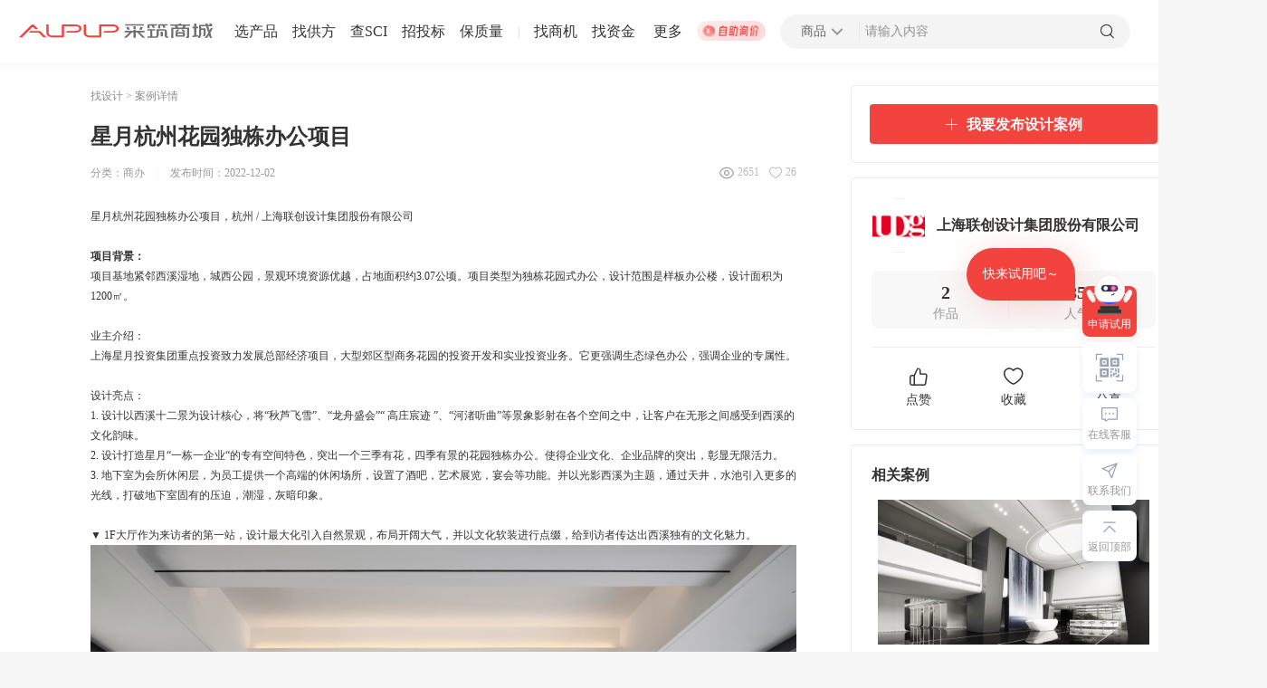

--- FILE ---
content_type: text/html; charset=utf-8
request_url: https://www.aupup.com/designs/design-case?id=129952438930046977
body_size: 6344
content:
<!doctype html>
<html data-n-head-ssr>
  <head >
    <title>星月杭州花园独栋办公项目|商办|设计案例-采筑商城</title><meta data-n-head="ssr" charset="utf-8"><meta data-n-head="ssr" name="viewport" content="width=device-width, initial-scale=0,user-scalable=yes,maximum-scale=1.0"><meta data-n-head="ssr" name="360-site-verification" content="3ae1ebce3875083c47b9a14c179a6edf"><meta data-n-head="ssr" name="baidu-site-verification" content="code-rekfOkeu0I"><meta data-n-head="ssr" data-hid="description" name="description" content="星月杭州花园独栋办公项目|商办|设计案例-采筑商城"><meta data-n-head="ssr" data-hid="keywords" name="keywords" content="星月杭州花园独栋办公项目|商办|设计案例-采筑商城"><link data-n-head="ssr" rel="stylesheet" href="/font/bootstrap.min.css"><link data-n-head="ssr" rel="icon" type="image/x-icon" href="/v1/api/mall/favicon"><link data-n-head="ssr" rel="stylesheet" href="/animate.min.css"><link data-n-head="ssr" rel="preload" type="font/woff2" as="font" crossorigin="anonymous" href="/font/font_2316550_f22qmld5cv.woff2"><link data-n-head="ssr" rel="stylesheet" href="https://img.vvupup.com/npm/aupup-mall-web/themeStyle/f2433e/index.css"><script data-n-head="ssr" src="https://hm.baidu.com/hm.js?cccfa68c69b0cb327ad234b597493892" defer></script><script data-n-head="ssr" src="https://img.vvupup.com/npm/aupup-mall-web/staticFile/aupup/font/iconfont.js" defer></script><script data-n-head="ssr" src="/baidu-site.js" defer></script><script data-n-head="ssr" src="/feishuMonitor.js" defer></script><script data-n-head="ssr" src="https://img.vvupup.com/npm/aupup-mall-web/js/mallFeedbackTucao.js?timetemp=1697019622320"></script><script data-n-head="ssr" src="/font/font_2829126_z6sjs0d2oz.js"></script><link rel="preload" href="/_nuxt/dfd29aa.js" as="script"><link rel="preload" href="/_nuxt/3d5e7e2.js" as="script"><link rel="preload" href="/_nuxt/css/1e8245a.css" as="style"><link rel="preload" href="/_nuxt/a93fe98.js" as="script"><link rel="preload" href="/_nuxt/css/5caea63.css" as="style"><link rel="preload" href="/_nuxt/ec89e3c.js" as="script"><link rel="preload" href="/_nuxt/css/a1ae98a.css" as="style"><link rel="preload" href="/_nuxt/747c89f.js" as="script"><link rel="stylesheet" href="/_nuxt/css/1e8245a.css"><link rel="stylesheet" href="/_nuxt/css/5caea63.css"><link rel="stylesheet" href="/_nuxt/css/a1ae98a.css">
  </head>
  <body >
    <div data-server-rendered="true" id="__nuxt"><!----><div id="__layout"><div class="design-container" data-v-0d17d222 data-v-c731f0f2><div data-v-2094f427 data-v-0d17d222><!----> <div class="top-bar-cnt white-cnt" data-v-2094f427><div class="logo-cnt pointer" data-v-2094f427><div><a href="https://www.aupup.com"><img src="/_nuxt/img/logo-black.e4620b7.svg" alt="采筑logo" class="pointer img"></a></div></div> <div class="top-bar-left" data-v-2094f427></div> <div class="mg-l-20 top-more-parent" data-v-2094f427><span report="导航|更多" title="采筑商城-一站式建材采购服务平台" class="top-more" data-v-2094f427>更多</span> <div class="top-bar-user fixed-left" data-v-2094f427><div class="more-cnt" data-v-77b81dfc data-v-2094f427></div></div></div> <a target="_blank" href="https://www.aupup.com/inquiry/find-rice" title="自助询价 | 采筑商城-一站式建材采购服务平台" data-v-2094f427><img src="/_nuxt/img/auto-inquiry.ab35d18.gif" alt="自助询价 | 采筑商城-一站式建材采购服务平台" title="自助询价 | 采筑商城-一站式建材采购服务平台" report="自助询价" class="join-yeation-img pointer" data-v-2094f427></a> <div class="search-cnt" data-v-5122ff7a data-v-2094f427><div class="search-cnt-main search-cnt-main " data-v-5122ff7a><div class="search-border" data-v-5122ff7a><div class="search-type pointer" data-v-5122ff7a><span data-v-5122ff7a>商品</span> <i class="iconfont icon-down rotate-down rotate-up" data-v-5122ff7a></i> <div class="menu-list" data-v-5122ff7a><div class="menu-item menu-item__active" data-v-5122ff7a>
            商品
          </div><div class="menu-item" data-v-5122ff7a>
            供应商
          </div><div class="menu-item" data-v-5122ff7a>
            案例
          </div></div></div> <div class="split-line" data-v-5122ff7a></div> <input placeholder="请输入内容" type="text" autocomplete="off" value="" class="mall-input search-input" data-v-5122ff7a> <!----> <i class="iconfont icon-search pointer " data-v-5122ff7a></i> </div></div></div> <div class="top-bar-right" data-v-2094f427><div class="login-box" data-v-2094f427><span report="登录(顶部导航)" class="login-box-btn pointer" data-v-2094f427>登录</span> <span class="pd-lr-8" data-v-2094f427>|</span> <span report="注册(顶部导航)" class="login-box-btn pointer" data-v-2094f427>注册</span></div></div> <!----></div></div> <div class="content-box" data-v-0d17d222><div class="crumbs" data-v-0d17d222>
      找设计 &gt; 案例详情
    </div> <div class="leftContent" data-v-0d17d222><div class="name" data-v-0d17d222>
        
      </div> <div class="des" data-v-0d17d222>
        分类：
        <span class="splitLine" data-v-0d17d222> | </span>
        发布时间：
        <div class="rightCount" data-v-0d17d222><span data-v-0d17d222><img src="/_nuxt/img/eye.e3cc318.svg" alt="采筑商城" class="image" data-v-0d17d222> <span class="count" data-v-0d17d222>0</span></span> <span data-v-0d17d222><i class="iconfont icon-heart" data-v-0d17d222></i> <span class="count" data-v-0d17d222>
              
            </span></span></div></div> <div class="introduction" data-v-0d17d222></div></div> <div class="rightContent" data-v-0d17d222><div class="releaseDesign" data-v-0d17d222><div class="btn" data-v-0d17d222><i class="el-icon-plus" style="margin-right:8px" data-v-0d17d222></i>我要发布设计案例
        </div></div> <div class="companyInfo" data-v-0d17d222><div class="logoInfo" data-v-0d17d222><span class="logoBox" data-v-0d17d222><img src="/_nuxt/img/defaultImg.42512d8.jpg" alt="采筑商城" class="logo" data-v-0d17d222></span> <span class="companyName" data-v-0d17d222><span data-v-0d17d222><div role="tooltip" id="el-popover-5348" aria-hidden="true" class="el-popover el-popper hall-popover el-popover--plain" style="width:64px;display:none;"><!---->进入展厅</div><span class="el-popover__reference-wrapper"><span data-v-0d17d222></span></span></span></span></div> <div class="count" data-v-0d17d222><div data-v-0d17d222><div class="value" data-v-0d17d222>
              
            </div> <div class="label" data-v-0d17d222>
              作品
            </div></div> <div class="splintLine" data-v-0d17d222></div> <div data-v-0d17d222><div class="value" data-v-0d17d222>
              
            </div> <div class="label" data-v-0d17d222>
              人气
            </div></div></div> <div class="splitLine" data-v-0d17d222></div> <div class="iconFun" data-v-0d17d222><div class="iconItem" data-v-0d17d222><div report="案例点赞(案例详情)" class="icon" data-v-0d17d222><i class="iconfont icon-like" data-v-0d17d222></i></div> <div report="案例点赞(案例详情)" class="value" data-v-0d17d222>
              点赞
            </div></div> <div class="iconItem" data-v-0d17d222><div report="案例收藏(案例详情)" class="icon" data-v-0d17d222><i class="iconfont icon-heart" data-v-0d17d222></i></div> <div report="案例收藏(案例详情)" class="value" data-v-0d17d222>
              收藏
            </div></div> <div class="iconItem hover-item" data-v-0d17d222><div class="icon" data-v-0d17d222><i class="iconfont icon-share" data-v-0d17d222></i></div> <div class="value hover-value" data-v-0d17d222>
              分享
            </div> <div id="QRcode-case" class="case-qrcode" data-v-0d17d222><!----> <div class="qrcode-tips" data-v-0d17d222>
                请使用微信扫码
              </div></div></div></div></div> <!----> <!----></div></div> <div data-v-c52bb62a data-v-0d17d222><!----> <div class="foot-index-container" data-v-c52bb62a><div class="main center" data-v-c52bb62a><div class="footer-info" data-v-c52bb62a><div class="logo-list" data-v-c52bb62a><div has-left-text="true" logo-name="footer" class="logo-cnt pointer" data-v-c52bb62a><div><a href="https://www.aupup.com"><img src="/_nuxt/img/logo.4e2b4f4.svg" alt="采筑logo" class="pointer img"></a></div></div> <ul class="info-list" data-v-c52bb62a><li data-v-c52bb62a><a target="_blank" href="https://www.aupup.com/" class="pointer hover-color" data-v-c52bb62a>首页</a></li><li data-v-c52bb62a><a target="_blank" href="/help/aboutUs" class="pointer hover-color" data-v-c52bb62a>关于我们</a></li><li data-v-c52bb62a><a target="_blank" href="https://p.vvupup.com/product/11" class="pointer hover-color" data-v-c52bb62a>产品与服务</a></li><li data-v-c52bb62a><a target="_blank" href="https://p.vvupup.com/supervise" class="pointer hover-color" data-v-c52bb62a>监督举报</a></li><li data-v-c52bb62a><a target="_blank" href="/help" class="pointer hover-color" data-v-c52bb62a>帮助中心</a></li><li data-v-c52bb62a><a target="_blank" href="https://account.aupup.com/reg/register?returnUrl=https%3A%2F%2Fwww.aupup.com%2F" class="pointer hover-color" data-v-c52bb62a>加入采筑</a></li></ul></div> <ul class="address-info" data-v-c52bb62a><li data-v-c52bb62a>珠海采筑电子商务有限公司</li> <li data-v-c52bb62a><img src="/_nuxt/img/location.756c1d2.svg" alt="采筑商城" data-v-c52bb62a>广东省珠海市横琴新区红旗村粗沙环105号第二层</li> <li data-v-c52bb62a><img src="/_nuxt/img/phone.0a868e7.svg" alt="采筑商城" data-v-c52bb62a>400-0656-060</li> <li data-v-c52bb62a><img src="/_nuxt/img/email.38e4a8a.svg" alt="采筑商城" data-v-c52bb62a>aupup@aupup.com</li></ul> <div class="copyright-info" data-v-c52bb62a><h3 data-v-c52bb62a>网络经营许可证 <a target="_blank" href="https://beian.miit.gov.cn/#/Integrated/index" class="record-num" data-v-c52bb62a>粤ICP备16016215号</a> © Copyright 2026 采筑 版权所有</h3> <span class="divider" data-v-c52bb62a>粤公网安备 44030402005102号</span> <span class="divider link-text" data-v-c52bb62a>营业执照</span> <span class="divider link-text" data-v-c52bb62a>增值电信业务经营许可证</span></div></div> <div class="footer-qr" style="margin-right:20px;" data-v-c52bb62a><img src="/_nuxt/img/web-QRcode.6c0146a.png" alt="采筑商城" data-v-c52bb62a> <div class="text" data-v-c52bb62a>
          采筑商城小程序
        </div></div> <div class="footer-qr" data-v-c52bb62a><img src="/_nuxt/img/qrcode.dcc3578.png" alt="采筑商城" data-v-c52bb62a> <div class="text" data-v-c52bb62a>
          关注采筑公众号
        </div></div></div> <div class="el-dialog__wrapper" style="display:none;" data-v-c52bb62a><div role="dialog" aria-modal="true" aria-label="dialog" class="el-dialog el-dialog--center" style="margin-top:15vh;width:820px;"><div class="el-dialog__header"><span class="el-dialog__title"></span><button type="button" aria-label="Close" class="el-dialog__headerbtn"><i class="el-dialog__close el-icon el-icon-close"></i></button></div><!----><!----></div></div> <div data-v-053a53dd data-v-c52bb62a><div class="fixed-content-cnt" data-v-053a53dd><div class="fixed-btn-group" style="bottom:156px;" data-v-053a53dd><div class="right-robot-fixed" data-v-053a53dd><div class="animal-play" data-v-053a53dd></div> <p class="btn-text" data-v-053a53dd>
          申请试用
        </p> <div class="record-tips" data-v-053a53dd>
          快来试用吧～
        </div></div> <div class="group-box call-we WeChat-code" data-v-053a53dd><div class="code-icon" data-v-053a53dd></div> <div class="code-list" data-v-053a53dd><div class="btn-item pointer" style="margin-right:15px;" data-v-053a53dd><div data-v-053a53dd><img alt="采筑商城" src="/_nuxt/img/code2.11a6b8a.jpg" data-v-053a53dd></div> <div class="name" data-v-053a53dd>
              采筑商城小程序
            </div></div><div class="btn-item pointer" style="margin-right:;" data-v-053a53dd><div data-v-053a53dd><img alt="采筑商城" src="/_nuxt/img/code1.2c05254.jpg" data-v-053a53dd></div> <div class="name" data-v-053a53dd>
              关注采筑公众号
            </div></div></div></div> <div class="group-box" data-v-053a53dd><div class="customService-svg" data-v-053a53dd></div> <p data-v-053a53dd>在线客服</p></div> <div class="group-box call-we" data-v-053a53dd><div class="call-we-svg" data-v-053a53dd></div> <p data-v-053a53dd>联系我们</p> <div class="btn-list custom-fix" data-v-053a53dd><div class="btn-item pointer" data-v-053a53dd><div class="icon-bg" data-v-053a53dd><svg aria-hidden="true" class="svg-icon" data-v-a25f0d7c data-v-053a53dd><use xlink:href="#icon-phone" data-v-a25f0d7c></use></svg></div> <div data-v-053a53dd><div class="btn-name" data-v-053a53dd>
                客服电话
              </div> <div class="btn-content" data-v-053a53dd>
                400-0656-060
              </div></div></div><div class="btn-item pointer" data-v-053a53dd><div class="icon-bg" data-v-053a53dd><svg aria-hidden="true" class="svg-icon" data-v-a25f0d7c data-v-053a53dd><use xlink:href="#icon-email" data-v-a25f0d7c></use></svg></div> <div data-v-053a53dd><div class="btn-name" data-v-053a53dd>
                联系邮箱
              </div> <div class="btn-content" data-v-053a53dd>
                aupup@aupup.com
              </div></div></div><div class="btn-item pointer" data-v-053a53dd><div class="icon-bg" data-v-053a53dd><svg aria-hidden="true" class="svg-icon" data-v-a25f0d7c data-v-053a53dd><use xlink:href="#icon-fankui" data-v-a25f0d7c></use></svg></div> <div data-v-053a53dd><div class="btn-name" data-v-053a53dd>
                用户反馈
              </div> <div class="btn-content" data-v-053a53dd>
                
              </div></div></div></div></div> <!----> <div class="group-box" data-v-053a53dd><div class="go-top-svg" data-v-053a53dd></div> <p data-v-053a53dd>返回顶部</p></div></div></div></div> <!----></div></div></div></div></div><script>window.__NUXT__=(function(a,b,c,d,e){return {layout:"default",data:[{caseData:{id:"129952438930046977",name:"星月杭州花园独栋办公项目",typeId:5,type:"商办",styleId:[13],style:["新中式"],provinceId:"330000",province:a,detail:"\u003Cp\u003E\u003Cb\u003E\u003Cspan style=\"font-size: 12px;\"\u003E星月杭州花园独栋办公项目\u003C\u002Fspan\u003E，杭州&nbsp;\u002F&nbsp;上海联创设计集团股份有限公司\u003C\u002Fb\u003E\u003C\u002Fp\u003E\u003Cp\u003E\u003Cbr\u002F\u003E\u003C\u002Fp\u003E\u003Cp\u003E\u003Cstrong\u003E项目背景：\u003C\u002Fstrong\u003E\u003Cbr\u002F\u003E\u003C\u002Fp\u003E\u003Cp\u003E\u003Cstrong\u003E\u003C\u002Fstrong\u003E\u003C\u002Fp\u003E\u003Cp\u003E项目基地紧邻西溪湿地，城西公园，景观环境资源优越，占地面积约3.07公顷。项目类型为独栋花园式办公，设计范围是样板办公楼，设计面积为1200㎡。\u003C\u002Fp\u003E\u003Cp\u003E\u003Cbr\u002F\u003E\u003C\u002Fp\u003E\u003Cp\u003E业主介绍：\u003C\u002Fp\u003E\u003Cp\u003E上海星月投资集团重点投资致力发展总部经济项目，大型郊区型商务花园的投资开发和实业投资业务。它更强调生态绿色办公，强调企业的专属性。\u003C\u002Fp\u003E\u003Cp\u003E\u003Cbr\u002F\u003E\u003C\u002Fp\u003E\u003Cp\u003E设计亮点：\u003C\u002Fp\u003E\u003Cp\u003E1. 设计以西溪十二景为设计核心，将“秋芦飞雪”、“龙舟盛会”“ 高庄宸迹 ”、“河渚听曲”等景象影射在各个空间之中，让客户在无形之间感受到西溪的文化韵味。\u003C\u002Fp\u003E\u003Cp\u003E2. 设计打造星月“一栋一企业“的专有空间特色，突出一个三季有花，四季有景的花园独栋办公。使得企业文化、企业品牌的突出，彰显无限活力。\u003C\u002Fp\u003E\u003Cp\u003E3. 地下室为会所休闲层，为员工提供一个高端的休闲场所，设置了酒吧，艺术展览，宴会等功能。并以光影西溪为主题，通过天井，水池引入更多的光线，打破地下室固有的压迫，潮湿，灰暗印象。\u003Cbr\u002F\u003E\u003C\u002Fp\u003E\u003Cp\u003E\u003Cbr\u002F\u003E\u003C\u002Fp\u003E\u003Cp\u003E▼&nbsp;\u003Cspan style=\"font-size: 12px;\"\u003E1F大厅作为来访者的第一站，设计最大化引入自然景观，布局开阔大气，并以文化软装进行点缀，给到访者传达出西溪独有的文化魅力。\u003C\u002Fspan\u003E\u003C\u002Fp\u003E\u003Cp\u003E\u003Cimg src=\"\u002F\u002Faupup-mall-pub.oss-cn-shenzhen.aliyuncs.com\u002Fstsupload\u002F资讯详情(1669972455626).png\" style=\"max-width:100%;\"\u002F\u003E\u003Cimg src=\"\u002F\u002Faupup-mall-pub.oss-cn-shenzhen.aliyuncs.com\u002Fstsupload\u002F资讯详情(1669972482058).png\" style=\"max-width: 100%;\"\u002F\u003E\u003Cimg src=\"\u002F\u002Faupup-mall-pub.oss-cn-shenzhen.aliyuncs.com\u002Fstsupload\u002F资讯详情(1669972508832).png\" style=\"max-width: 100%;\"\u002F\u003E\u003C\u002Fp\u003E\u003Cp\u003E\u003Cbr\u002F\u003E\u003C\u002Fp\u003E\u003Cp\u003E\u003Cimg src=\"\u002F\u002Faupup-mall-pub.oss-cn-shenzhen.aliyuncs.com\u002Fstsupload\u002F资讯详情(1669972647686).png\" style=\"max-width:100%;\"\u002F\u003E\u003C\u002Fp\u003E\u003Cp\u003E\u003Cbr\u002F\u003E\u003C\u002Fp\u003E\u003Cp\u003E\u003Cbr\u002F\u003E▼&nbsp;\u003Cspan style=\"font-size: 12px;\"\u003E2F作为自用办公层，通过合理设置开放办公，经理室，会议室，茶歇等功能，为员工提供一个绿色健康的智慧办公空间。\u003C\u002Fspan\u003E\u003Cbr\u002F\u003E\u003C\u002Fp\u003E\u003Cp\u003E\u003Cimg src=\"\u002F\u002Faupup-mall-pub.oss-cn-shenzhen.aliyuncs.com\u002Fstsupload\u002F资讯详情(1669972707364).png\" style=\"max-width:100%;\"\u002F\u003E\u003C\u002Fp\u003E\u003Cp\u003E\u003Cspan style=\"font-size: 12px;\"\u003E\u003Cbr\u002F\u003E\u003C\u002Fspan\u003E\u003C\u002Fp\u003E\u003Cp\u003E▼&nbsp;\u003Cspan style=\"font-size: 12px;\"\u003E3F作为尊享办公层，设有开放茶室，总裁室，休息室等功能，以印章为设计灵感，并结合西溪十景，合理诠释项目“西溪.印”的主题。\u003C\u002Fspan\u003E\u003C\u002Fp\u003E\u003Cp\u003E\u003Cimg src=\"\u002F\u002Faupup-mall-pub.oss-cn-shenzhen.aliyuncs.com\u002Fstsupload\u002F资讯详情(1669973725784).png\" style=\"max-width:100%;\" contenteditable=\"false\"\u002F\u003E\u003Cimg src=\"\u002F\u002Faupup-mall-pub.oss-cn-shenzhen.aliyuncs.com\u002Fstsupload\u002F资讯详情(1669974277331).png\" style=\"max-width:100%;\" contenteditable=\"false\"\u002F\u003E\u003Cimg src=\"\u002F\u002Faupup-mall-pub.oss-cn-shenzhen.aliyuncs.com\u002Fstsupload\u002F资讯详情(1669973687067).png\" style=\"max-width:100%;\" contenteditable=\"false\"\u002F\u003E\u003Cimg src=\"\u002F\u002Faupup-mall-pub.oss-cn-shenzhen.aliyuncs.com\u002Fstsupload\u002F资讯详情(1669974307412).png\" style=\"max-width:100%;\" contenteditable=\"false\"\u002F\u003E\u003C\u002Fp\u003E\u003Cp\u003E\u003Cimg src=\"\u002F\u002Faupup-mall-pub.oss-cn-shenzhen.aliyuncs.com\u002Fstsupload\u002F资讯详情(1669973743955).png\" style=\"max-width:100%;\" contenteditable=\"false\"\u002F\u003E\u003Cbr\u002F\u003E\u003C\u002Fp\u003E\u003Cp\u003E▼&nbsp;\u003Cspan style=\"font-size: 12px;\"\u003E地下空间希望通过最大化引入自然光线与自然景观，将地下一层打造成一个具有光影变幻的开阔空间，并且结合整体灵动的布置方式，营造一个多元化的艺术殿堂，打破人们对地下一层沉闷的固有印象。\u003C\u002Fspan\u003E\u003Cspan style=\"font-size: 12px;\"\u003E\u003Cbr\u002F\u003E\u003C\u002Fspan\u003E\u003C\u002Fp\u003E\u003Cp\u003E\u003Cimg src=\"\u002F\u002Faupup-mall-pub.oss-cn-shenzhen.aliyuncs.com\u002Fstsupload\u002F资讯详情(1669973781335).png\" style=\"max-width:100%;\" contenteditable=\"false\"\u002F\u003E\u003Cimg src=\"\u002F\u002Faupup-mall-pub.oss-cn-shenzhen.aliyuncs.com\u002Fstsupload\u002F资讯详情(1669973848700).png\" style=\"max-width:100%;\" contenteditable=\"false\"\u002F\u003E\u003Cbr\u002F\u003E\u003Cimg src=\"\u002F\u002Faupup-mall-pub.oss-cn-shenzhen.aliyuncs.com\u002Fstsupload\u002F资讯详情(1669974173982).png\" style=\"max-width:100%;\" contenteditable=\"false\"\u002F\u003E\u003Cimg src=\"\u002F\u002Faupup-mall-pub.oss-cn-shenzhen.aliyuncs.com\u002Fstsupload\u002F资讯详情(1669974372717).png\" style=\"max-width:100%;\" contenteditable=\"false\"\u002F\u003E\u003C\u002Fp\u003E\u003Cp\u003E\u003Cbr\u002F\u003E\u003C\u002Fp\u003E\u003Cp\u003E项目名称：星月杭州花园独栋办公项目\u003C\u002Fp\u003E\u003Cp\u003E业主： 上海星月投资集团\u003C\u002Fp\u003E\u003Cp\u003E\u003Cspan style=\"font-size: 12px;\"\u003E设计方：上海联创设计集团股份有限公司\u003C\u002Fspan\u003E\u003C\u002Fp\u003E\u003Cp\u003E\u003Cspan style=\"font-size: 12px;\"\u003E项目地址：浙江省杭州市\u003C\u002Fspan\u003E\u003C\u002Fp\u003E\u003Cp\u003E\u003Cspan style=\"font-size: 12px;\"\u003E建筑面积： 1200㎡\u003C\u002Fspan\u003E\u003C\u002Fp\u003E\u003Cp\u003E设计时间：2020年～2021年\u003C\u002Fp\u003E\u003Cp\u003E\u003Cspan style=\"font-size: 12px;\"\u003E建设周期：24周\u003C\u002Fspan\u003E\u003C\u002Fp\u003E\u003Cp\u003E\u003Cspan style=\"font-size: 12px;\"\u003E设计团队：孔维玲 杨志坚 王海龙 潘镇宇\u003C\u002Fspan\u003E\u003C\u002Fp\u003E",detailImg:"https:\u002F\u002Faupup-mall-pub.oss-cn-shenzhen.aliyuncs.com\u002Fpublic\u002Fd456018bd2d8e8a230e216229bad89b4.png",cover:a,coverWidth:a,coverHeight:a,status:a,source:c,owner:d,ownerImg:"https:\u002F\u002Faupup-mall-pub.oss-cn-shenzhen.aliyuncs.com\u002Fpublic\u002Fe5308e59-6995-4987-9dbb-d28d937ee078.jpg",ownerId:"94671421486604290",relatedProducts:a,createByName:d,createBy:a,viewNums:2650,collectionNums:26,isCollection:b,createTime:a,updateTime:1669975373000,productNums:c,popularity:2857,remark:a,isCompetition:a,isEdit:a,designProjectInfo:a,idOfHall:a,isPraise:b}}],fetch:{},error:a,state:{runtimeEnv:e,serverArea:[],serverType:[],ecologyContactStatus:b,themBasicConfig:{},themeType:"aupup",projectTitlte:"采筑商城-一站式建材采购服务平台",projectSortTitlte:"采筑商城",topConfigTabs:[],other:{activeBgIndex:0,configuration:[],cartTotal:a,topBarKeyword:"",popupInfo:[]},user:{userInfo:a,personalInfo:a,enterpriseInfo:a,allStatus:{company_approve_fail:"公司认证失败",company_approving:"公司认证已提交待审核",supplier_to_approve:"严选供应商待认证",supplier_approving:"严选供应商审核中",supplier_approve_fail:"严选供应商认证失败",supplier:"已认证严选供应商"},tipsStatus:["company_approve_fail","company_approving"],enterpriseList:[],permissionTree:[]}},serverRendered:true,routePath:"\u002Fdesigns\u002Fdesign-case",config:{runtimeEnv:e,app:{basePath:"\u002F",assetsPath:"\u002F_nuxt\u002F",cdnURL:a}}}}(null,false,2,"上海联创设计集团股份有限公司","prod"));</script><script src="/_nuxt/dfd29aa.js" defer></script><script src="/_nuxt/747c89f.js" defer></script><script src="/_nuxt/3d5e7e2.js" defer></script><script src="/_nuxt/a93fe98.js" defer></script><script src="/_nuxt/ec89e3c.js" defer></script>
  </body>
</html>


--- FILE ---
content_type: text/css; charset=UTF-8
request_url: https://www.aupup.com/_nuxt/css/a1ae98a.css
body_size: 1348
content:
.hall-popover{width:64px;text-align:center;background:#656b79;color:#fff;border-radius:4px;border:none;padding:8px;font-size:12px;line-height:18px}.hall-popover[x-placement^=left] .popper__arrow:after{border-left-color:#656b79}.hall-popover[x-placement^=right] .popper__arrow:after{border-right-color:#656b79}.hall-popover[x-placement^=bottom] .popper__arrow:after{border-bottom-color:#656b79}.hall-popover[x-placement^=top] .popper__arrow:after{border-top-color:#656b79}.el-popover{min-width:60px}.design-container[data-v-0d17d222]{color:#333;position:relative;background:#fff}.design-container .content-box[data-v-0d17d222]{width:1200px;margin:0 auto;padding:30px 0;overflow:hidden}.design-container .content-box .crumbs[data-v-0d17d222]{margin-bottom:10px;color:#8c8c8c}.design-container .content-box .crumbs，.des[data-v-0d17d222]{font-size:14px;line-height:20px;color:#8c8c8c}.design-container .content-box .des[data-v-0d17d222]{height:22px;line-height:22px;color:#999}.design-container .content-box .des .splitLine[data-v-0d17d222]{margin:0 10px;color:#ecedef}.design-container .content-box .leftContent[data-v-0d17d222]{width:65%;float:left}.design-container .content-box .leftContent .name[data-v-0d17d222]{font-weight:700;font-size:24px;line-height:34px;margin:12px 0}.design-container .content-box .leftContent .rightCount[data-v-0d17d222]{float:right;overflow:hidden;font-size:12px;color:#bbb;display:flex;align-items:center}.design-container .content-box .leftContent .rightCount span[data-v-0d17d222]{overflow:hidden;display:flex;justify-content:center;align-items:center}.design-container .content-box .leftContent .rightCount i[data-v-0d17d222]{font-size:16px;margin-left:10px;float:left}.design-container .content-box .leftContent .rightCount .image[data-v-0d17d222]{float:left;width:18px;height:18px;margin-left:10px}.design-container .content-box .leftContent .rightCount .count[data-v-0d17d222]{float:left;margin-left:3px;margin-top:-2px}.design-container .content-box .leftContent .introduction[data-v-0d17d222]{margin-top:26px;line-height:22px}.design-container .content-box .rightContent[data-v-0d17d222]{width:30%;float:right;margin-top:-28px}.design-container .content-box .rightContent .releaseDesign[data-v-0d17d222]{width:100%;border:1px solid #ececed;border-radius:4px;padding:20px;margin-bottom:16px}.design-container .content-box .rightContent .releaseDesign .btn[data-v-0d17d222]{height:44px;background:#f2433e;border-radius:4px;font-weight:700;font-size:16px;line-height:44px;color:#fff;text-align:center;padding:0;width:100%;cursor:pointer}.design-container .content-box .rightContent .releaseDesign .btn[data-v-0d17d222]:hover{opacity:.8}.design-container .content-box .rightContent .companyInfo[data-v-0d17d222]{border:1px solid #ececed;border-radius:4px;padding:22px}.design-container .content-box .rightContent .companyInfo .logoInfo[data-v-0d17d222]{overflow:hidden}.design-container .content-box .rightContent .companyInfo .logoInfo[data-v-0d17d222]:hover{cursor:pointer}.design-container .content-box .rightContent .companyInfo .logoInfo .companyName[data-v-0d17d222]{float:left;line-height:60px;font-size:16px;font-weight:700;margin-left:12px}.design-container .content-box .rightContent .companyInfo .logoInfo .companyName[data-v-0d17d222]:hover{color:#f2433e}.design-container .content-box .rightContent .companyInfo .logoInfo .logoBox[data-v-0d17d222]{display:inline-block;float:left;width:60px;height:60px;border:1px solid #eaeaea;border-radius:50%}.design-container .content-box .rightContent .companyInfo .logoInfo .logoBox img[data-v-0d17d222]{width:100%;height:100%}.design-container .content-box .rightContent .companyInfo .count[data-v-0d17d222]{background:#f8f8f8;border-radius:8px;display:flex;justify-content:space-around;margin:20px 0;height:64px;padding:10px 40px;text-align:center}.design-container .content-box .rightContent .companyInfo .count .splintLine[data-v-0d17d222]{width:1px;background:#ecedef;margin:5px 0;height:34px}.design-container .content-box .rightContent .companyInfo .count .value[data-v-0d17d222]{font-weight:700;font-size:20px;line-height:28px}.design-container .content-box .rightContent .companyInfo .count .hover-value[data-v-0d17d222]:hover{color:#e90300}.design-container .content-box .rightContent .companyInfo .count .label[data-v-0d17d222]{font-size:14px;line-height:20px;color:#999}.design-container .content-box .rightContent .companyInfo .splitLine[data-v-0d17d222]{width:100%;height:1px;background:#ecedef}.design-container .content-box .rightContent .companyInfo .iconFun[data-v-0d17d222]{display:flex;justify-content:space-around;margin-top:20px;text-align:center}.design-container .content-box .rightContent .companyInfo .iconFun .iconItem[data-v-0d17d222]{width:48%}.design-container .content-box .rightContent .companyInfo .iconFun .iconItem i[data-v-0d17d222]{font-size:24px}.design-container .content-box .rightContent .companyInfo .iconFun .iconItem .red-icon[data-v-0d17d222],.design-container .content-box .rightContent .companyInfo .iconFun .iconItem:hover .value[data-v-0d17d222],.design-container .content-box .rightContent .companyInfo .iconFun .iconItem[data-v-0d17d222]:hover{color:#e90300}.design-container .content-box .rightContent .companyInfo .iconFun .iconItem .icon[data-v-0d17d222]{cursor:pointer;width:24px;height:24px;margin:0 auto}.design-container .content-box .rightContent .companyInfo .iconFun .iconItem .icon img[data-v-0d17d222]{cursor:pointer;width:100%;height:100%}.design-container .content-box .rightContent .companyInfo .iconFun .iconItem .value[data-v-0d17d222]{cursor:pointer;font-size:14px;line-height:20px;color:#333;margin:4px auto 0;width:46px;text-align:center}.design-container .content-box .rightContent .companyInfo .iconFun .hover-item[data-v-0d17d222]{cursor:pointer;position:relative}.design-container .content-box .rightContent .companyInfo .iconFun .hover-item .case-qrcode[data-v-0d17d222]{display:none;position:absolute;left:-40px;width:161px;background:#fff;box-shadow:0 2px 12px rgba(0,0,0,.12);border-radius:4px}.design-container .content-box .rightContent .companyInfo .iconFun .hover-item .qrcode-tips[data-v-0d17d222]{color:#333;font-size:14px;padding-bottom:16px;text-align:center}.design-container .content-box .rightContent .companyInfo .iconFun .hover-item i[data-v-0d17d222]{font-size:24px}.design-container .content-box .rightContent .companyInfo .iconFun .hover-item:hover .value[data-v-0d17d222],.design-container .content-box .rightContent .companyInfo .iconFun .hover-item[data-v-0d17d222]:hover{color:#e90300}.design-container .content-box .rightContent .companyInfo .iconFun .hover-item:hover .case-qrcode[data-v-0d17d222]{display:block}.design-container .content-box .productsInfo[data-v-0d17d222]{border:1px solid #ececed;border-radius:4px;padding:22px;margin-top:16px}.design-container .content-box .productsInfo .title[data-v-0d17d222]{font-weight:700;font-size:16px;line-height:22px;margin-bottom:16px}.design-container .content-box .productsInfo .product[data-v-0d17d222]{margin-top:15px;margin-bottom:15px;cursor:pointer}.design-container .content-box .productsInfo .product .productImg[data-v-0d17d222]{width:100%;height:245px;overflow:hidden;margin:0 auto}.design-container .content-box .productsInfo .product .productImg img[data-v-0d17d222]{width:100%;height:100%}.design-container .content-box .productsInfo .product .label[data-v-0d17d222]{line-height:24px;font-size:16px;color:#3a3a3a;margin:10px 0 15px}.design-container .content-box .productsInfo .case[data-v-0d17d222]{margin-top:15px;margin-bottom:15px;cursor:pointer}.design-container .content-box .productsInfo .case .caseImg[data-v-0d17d222]{width:300px;height:160px;overflow:hidden;margin:0 auto;background:#fff}.design-container .content-box .productsInfo .case .caseImg img[data-v-0d17d222]{width:100%;height:100%}.design-container .content-box .productsInfo .case .label[data-v-0d17d222]{line-height:24px;font-size:16px;color:#3a3a3a;margin:10px 0 15px}

--- FILE ---
content_type: text/css
request_url: https://img.vvupup.com/npm/aupup-mall-web/themeStyle/f2433e/index.css
body_size: -234
content:
:root {
  --themeColor: #f2433e;
  --themeColorOpactiy: rgba(242,67,62,0.2)
}

--- FILE ---
content_type: image/svg+xml
request_url: https://www.aupup.com/_nuxt/img/chanpinxuqiu.7718292.svg
body_size: 1064
content:
<?xml version="1.0" standalone="no"?><!DOCTYPE svg PUBLIC "-//W3C//DTD SVG 1.1//EN" "http://www.w3.org/Graphics/SVG/1.1/DTD/svg11.dtd"><svg t="1637305324916" class="icon" viewBox="0 0 1024 1024" version="1.1" xmlns="http://www.w3.org/2000/svg" p-id="5516" xmlns:xlink="http://www.w3.org/1999/xlink" width="200" height="200"><defs><style type="text/css"></style></defs><path d="M810.635636 131.956364a30.254545 30.254545 0 0 1 29.928728 25.786181l0.325818 4.468364v328.843636a30.254545 30.254545 0 0 1-60.183273 4.468364l-0.325818-4.468364V192.465455H222.161455v638.510545h244.736a30.254545 30.254545 0 0 1 29.928727 25.786182l0.325818 4.468363a30.254545 30.254545 0 0 1-25.786182 29.928728l-4.468363 0.325818H192a30.254545 30.254545 0 0 1-29.928727-25.786182l-0.325818-4.468364V162.210909a30.254545 30.254545 0 0 1 25.786181-29.928727l4.468364-0.325818h618.589091z m-339.037091 519.633454a30.254545 30.254545 0 0 1 4.468364 60.183273l-4.468364 0.325818H302.685091a30.254545 30.254545 0 0 1-4.468364-60.183273L302.685091 651.636364h168.913454z m209.733819-169.518545a30.254545 30.254545 0 0 1 4.468363 60.183272l-4.468363 0.325819H302.685091a30.254545 30.254545 0 0 1-4.468364-60.183273l4.468364-0.325818h378.647273z m20.154181-169.518546a30.254545 30.254545 0 0 1 4.468364 60.183273l-4.468364 0.325818H302.685091a30.254545 30.254545 0 0 1-4.468364-60.183273l4.468364-0.325818h398.801454z" fill="#3C3C3C" p-id="5517"></path><path d="M676.491636 608.302545c68.840727-57.483636 175.662545-82.990545 204.381091-56.273454 27.648 25.739636 11.264 113.245091-39.517091 192.372364-36.305455 56.645818-96.768 84.386909-178.548363 83.456l-12.939637-0.41891a46.871273 46.871273 0 0 1-5.725091-0.60509l-49.664 50.688a23.272727 23.272727 0 0 1-35.93309-29.323637l2.65309-3.258182 47.104-48.174545a46.545455 46.545455 0 0 1-2.699636-13.637818c-3.444364-73.541818 20.247273-132.561455 70.888727-174.824728z m167.237819-20.06109c-9.914182 0-22.714182 1.675636-36.491637 4.980363-34.909091 8.331636-70.469818 25.413818-100.910545 50.781091-32.302545 26.996364-50.176 62.370909-53.806546 107.52l63.534546-64.698182a23.272727 23.272727 0 0 1 35.886545 29.323637l-2.653091 3.258181-59.578182 60.974546c52.317091-4.328727 89.134545-24.762182 112.453819-61.114182 23.04-35.886545 37.236364-70.888727 42.868363-101.003636a175.010909 175.010909 0 0 0 2.327273-17.873455l0.837818-12.101818z" fill="#3C3C3C" p-id="5518"></path></svg>

--- FILE ---
content_type: image/svg+xml
request_url: https://www.aupup.com/_nuxt/img/email.38e4a8a.svg
body_size: 810
content:
<?xml version="1.0" encoding="UTF-8"?>
<svg width="16px" height="16px" viewBox="0 0 16 16" version="1.1" xmlns="http://www.w3.org/2000/svg" xmlns:xlink="http://www.w3.org/1999/xlink">
    <title>邮箱</title>
    <g id="底部" stroke="none" stroke-width="1" fill="none" fill-rule="evenodd">
        <g transform="translate(-919.000000, -168.000000)" fill-rule="nonzero" id="编组-2">
            <g transform="translate(919.000000, 165.000000)">
                <g id="邮箱" transform="translate(0.000000, 3.000000)">
                    <rect id="矩形" fill="#000000" opacity="0" x="0" y="0" width="16" height="16"></rect>
                    <path d="M13.39176,2.43688 C13.2574263,2.40726704 13.1202789,2.39224 12.98272,2.39224 L3.01728,2.39224 C2.8768,2.39224 2.74,2.40792 2.60824,2.43688 C1.71728,2.59312 1.04,3.37016 1.04,4.30592 L1.04,11.7096 C1.04,12.75792 1.88984,13.60776 2.93816,13.60776 L13.06176,13.60776 C14.11008,13.60776 14.95992,12.75792 14.95992,11.7096 L14.95992,4.30592 C14.95992,3.37016 14.28272,2.59312 13.39176,2.43688 Z M12.90248,3.51496 L8.75488,7.3804 C8.5492,7.57208 8.28112,7.6776 8,7.6776 C7.71888,7.6776 7.4508,7.572 7.24512,7.38032 L3.09752,3.51496 L12.90248,3.51496 Z M13.85272,11.70952 C13.85272,12.1456 13.49792,12.5004 13.06184,12.5004 L2.93816,12.5004 C2.50208,12.5004 2.14728,12.1456 2.14728,11.70952 L2.14728,4.30592 C2.14728,4.2548 2.15256,4.20504 2.16184,4.15656 L6.49016,8.1904 C6.91536,8.58672 7.45768,8.78488 8,8.78488 C8.54232,8.78488 9.08464,8.58672 9.50984,8.1904 L13.83816,4.15656 C13.84744,4.20496 13.85272,4.2548 13.85272,4.30592 L13.85272,11.70952 L13.85272,11.70952 Z" id="形状" fill="#A5A5A5"></path>
                </g>
            </g>
        </g>
    </g>
</svg>

--- FILE ---
content_type: application/javascript; charset=UTF-8
request_url: https://www.aupup.com/_nuxt/747c89f.js
body_size: 3807
content:
(window.webpackJsonp=window.webpackJsonp||[]).push([[64],{1220:function(t,e,n){},1221:function(t,e,n){},1646:function(t,e,n){t.exports=n.p+"img/eye.e3cc318.svg"},1647:function(t,e,n){"use strict";n(1220)},1648:function(t,e,n){"use strict";n(1221)},1964:function(t,e,n){"use strict";n.r(e);n(50),n(23),n(10),n(26),n(21),n(24),n(25),n(29),n(40),n(34),n(14),n(17),n(16),n(19),n(27),n(12),n(28);var o=n(6),c=n(15);function r(object,t){var e=Object.keys(object);if(Object.getOwnPropertySymbols){var n=Object.getOwnPropertySymbols(object);t&&(n=n.filter((function(t){return Object.getOwnPropertyDescriptor(object,t).enumerable}))),e.push.apply(e,n)}return e}function l(t){for(var i=1;i<arguments.length;i++){var source=null!=arguments[i]?arguments[i]:{};i%2?r(Object(source),!0).forEach((function(e){d(t,e,source[e])})):Object.getOwnPropertyDescriptors?Object.defineProperties(t,Object.getOwnPropertyDescriptors(source)):r(Object(source)).forEach((function(e){Object.defineProperty(t,e,Object.getOwnPropertyDescriptor(source,e))}))}return t}function d(t,e,n){return e in t?Object.defineProperty(t,e,{value:n,enumerable:!0,configurable:!0,writable:!0}):t[e]=n,t}function v(t,e,n,o,c,r,l){try{var d=t[r](l),v=d.value}catch(t){return void n(t)}d.done?e(v):Promise.resolve(v).then(o,c)}var h=Object(o.a)("user"),f=h.mapState,m=h.mapGetters,C={name:"Designcase",components:{QRcode:function(){return Promise.resolve().then(n.bind(null,927))}},asyncData:function(t){return(e=regeneratorRuntime.mark((function e(){var n,o,c,r,l;return regeneratorRuntime.wrap((function(e){for(;;)switch(e.prev=e.next){case 0:if(n=t.query,t.params,o=t.$api,c=n.id,!(r=void 0===c?"":c)){e.next=7;break}return e.next=5,o.getDesignCase(r);case 5:return l=e.sent,e.abrupt("return",{caseData:(null==l?void 0:l.data)||{}});case 7:case"end":return e.stop()}}),e)})),function(){var t=this,n=arguments;return new Promise((function(o,c){var r=e.apply(t,n);function l(t){v(r,o,c,l,d,"next",t)}function d(t){v(r,o,c,l,d,"throw",t)}l(void 0)}))})();var e},data:function(){return{introductionData:{isCollection:!1,collectionNums:"",type:"",updateTime:"",detail:"",name:"",product:[{name:"",image:""}]},defaultImg:n(947),caseList:[]}},computed:l(l(l(l({},Object(o.c)(["runtimeEnv"])),m(["isLogin","enterpriseList"])),f(["userInfo"])),{},{caseUrl:function(){var t="www";return"prod"!==this.runtimeEnv&&(t=this.runtimeEnv),"https://".concat(t,".aupup.com/designs/design-case?id=").concat(this.$route.query.id)}}),updated:function(){var t,e=null===(t=document.getElementsByClassName("introduction")[0])||void 0===t?void 0:t.querySelectorAll("img");for(var i in e)if(e[i].src){var n=e[i].src;if(n.includes("resize,w_828"))return;e[i].src="".concat(n,"?x-oss-process=image/resize,w_828")}},mounted:function(){this.handleGetProducts(this.$route.query.id),this.handleGetCases(this.$route.query.id)},methods:{toReleaseDesign:function(){if(!this.isLogin)return this.$notify.warning("请先登录!"),void this.$toLogin(!0);if(this.userInfo.isDesignerAccount){var t="".concat(Object(c.getEnvUrl)("developer",this.$store.state),"/create-case");window.open(t,"_blank")}else if(this.userInfo&&this.userInfo.isPersonalAccount&&"company_approving"===this.userInfo.tenantStatus){var e="".concat(Object(c.getEnvUrl)("developer",this.$store.state),"/personal-info");window.open(e,"_blank")}else{var n,o;if(this.userInfo&&this.userInfo.isPersonalAccount)return this.enterpriseList.length||this.$notify.warning("请先完成企业认证!"),void this.$router.push("/auth".concat(this.enterpriseList.length>0?"?type=".concat(null===(n=this.enterpriseList[0])||void 0===n?void 0:n.type,"&enterpriseId=").concat(null===(o=this.enterpriseList[0])||void 0===o?void 0:o.id):""));var r="".concat(Object(c.getEnvUrl)("developer",this.$store.state),"/create-case");window.open(r,"_blank")}},goTODesignHall:function(){if("采筑官方"!==this.introductionData.owner){var t=this.introductionData.idOfHall;t?window.open("/designHall/".concat(t)):this.$message.warning("该客户未维护展厅！")}},collected:function(){if(!this.isLogin)return this.$toLogin(!0);var t="收藏成功";this.introductionData.isCollection?(this.$api.caseCancelCollection(this.$route.query.id),t="取消收藏成功"):this.$api.caseCollection(this.$route.query.id),this.introductionData.isCollection=!this.introductionData.isCollection,this.$message.success(t)},clickLike:function(){if(!this.isLogin)return this.$toLogin(!0);var t="点赞成功";this.introductionData.isPraise?(this.$api.cancelCaseLike(this.$route.query.id),t="已取消点赞"):this.$api.caseLike(this.$route.query.id),this.introductionData.isPraise=!this.introductionData.isPraise,this.$message.success(t)},downloadFile:function(t){this.isLogin?Object(c.downloadFile)(t,"产品图片"):this.$toLogin(!0)},toProduct:function(t){window.open("/product/item/".concat(t))},toCase:function(t){window.open("/designs/design-case?id=".concat(t))},handleGetProducts:function(){var t,e=this,n=arguments.length>0&&void 0!==arguments[0]?arguments[0]:3;if("preview"===(null===(t=this.$route.query)||void 0===t?void 0:t.operation))return this.getDesignCasePreview();this.$api.getDesignCase(n).then((function(t){t.data&&(e.introductionData=t.data)}))},handleGetCases:function(t){var e,n=this;"preview"!==(null===(e=this.$route.query)||void 0===e?void 0:e.operation)&&this.$api.getRelatedCases(t).then((function(t){if(t.data){var e=t.data;e.length>5&&(e=e.slice(0,5)),n.caseList=e}}))},getDesignCasePreview:function(){var t,e=this,n=null===(t=this.$route.query)||void 0===t?void 0:t.id,o=n?"getDesignCaseByRedisById":"getDesignCaseByRedis";this.$api[o](n).then((function(t){null!=t&&t.data&&(e.introductionData=null==t?void 0:t.data)}))}},head:function(){var t,e,n,o,c,r;return{title:"".concat((null===(t=this.caseData)||void 0===t?void 0:t.name)||"","|").concat((null===(e=this.caseData)||void 0===e?void 0:e.type)||"","|设计案例-").concat(this.$store.state.projectSortTitlte||"采筑商城"),meta:[{hid:"description",name:"description",content:"".concat((null===(n=this.caseData)||void 0===n?void 0:n.name)||"","|").concat((null===(o=this.caseData)||void 0===o?void 0:o.type)||"","|设计案例-").concat(this.$store.state.projectSortTitlte||"采筑商城")},{hid:"keywords",name:"keywords",content:"".concat((null===(c=this.caseData)||void 0===c?void 0:c.name)||"","|").concat((null===(r=this.caseData)||void 0===r?void 0:r.type)||"","|设计案例-").concat(this.$store.state.projectSortTitlte||"采筑商城")}]}}},_=C,y=(n(1647),n(1648),n(3)),component=Object(y.a)(_,(function(){var t=this,e=t.$createElement,o=t._self._c||e;return o("div",{staticClass:"design-container"},[o("top-bar"),t._v(" "),o("div",{staticClass:"content-box"},[o("div",{staticClass:"crumbs"},[t._v("\n      找设计 > 案例详情\n    ")]),t._v(" "),o("div",{staticClass:"leftContent"},[o("div",{staticClass:"name"},[t._v("\n        "+t._s(t.introductionData.name)+"\n      ")]),t._v(" "),o("div",{staticClass:"des"},[t._v("\n        分类："+t._s(t.introductionData.type)+"\n        "),o("span",{staticClass:"splitLine"},[t._v(" | ")]),t._v("\n        发布时间："+t._s(t.$formatTime(t.introductionData.updateTime,"yyyy-MM-dd"))+"\n        "),o("div",{staticClass:"rightCount"},[o("span",[o("img",{staticClass:"image",attrs:{src:n(1646),alt:t.$store.state.projectSortTitlte}}),t._v(" "),o("span",{staticClass:"count"},[t._v(t._s(t.introductionData.viewNums||0))])]),t._v(" "),o("span",[o("i",{staticClass:"iconfont icon-heart"}),t._v(" "),o("span",{staticClass:"count"},[t._v("\n              "+t._s(t.introductionData.collectionNums)+"\n            ")])])])]),t._v(" "),o("div",{staticClass:"introduction",domProps:{innerHTML:t._s(t.introductionData.detail)}})]),t._v(" "),o("div",{staticClass:"rightContent"},[!t.userInfo||t.userInfo.isPersonalAccount||1!==t.userInfo.topType?o("div",{staticClass:"releaseDesign"},[o("div",{staticClass:"btn",on:{click:t.toReleaseDesign}},[o("i",{staticClass:"el-icon-plus",staticStyle:{"margin-right":"8px"}}),t._v("我要发布设计案例\n        ")])]):t._e(),t._v(" "),o("div",{staticClass:"companyInfo"},[o("div",{staticClass:"logoInfo",on:{click:function(e){return t.goTODesignHall()}}},[o("span",{staticClass:"logoBox"},[o("img",{staticClass:"logo",attrs:{src:t.introductionData.ownerImg||t.defaultImg,alt:t.$store.state.projectSortTitlte}})]),t._v(" "),o("span",{staticClass:"companyName"},[o("el-popover",{attrs:{placement:"top",width:"64",trigger:"hover",content:"进入展厅",disabled:"采筑官方"===t.introductionData.owner,"popper-class":"hall-popover"}},[o("span",{attrs:{slot:"reference"},slot:"reference"},[t._v(t._s(t.introductionData.owner))])])],1)]),t._v(" "),o("div",{staticClass:"count"},[o("div",[o("div",{staticClass:"value"},[t._v("\n              "+t._s(t.introductionData.productNums)+"\n            ")]),t._v(" "),o("div",{staticClass:"label"},[t._v("\n              作品\n            ")])]),t._v(" "),o("div",{staticClass:"splintLine"}),t._v(" "),o("div",[o("div",{staticClass:"value"},[t._v("\n              "+t._s(t.introductionData.popularity)+"\n            ")]),t._v(" "),o("div",{staticClass:"label"},[t._v("\n              人气\n            ")])])]),t._v(" "),o("div",{staticClass:"splitLine"}),t._v(" "),"admin"!==t.$route.query.from?o("div",{staticClass:"iconFun"},[o("div",{staticClass:"iconItem"},[o("div",{staticClass:"icon",attrs:{report:"案例"+(t.introductionData.isPraise?"取消":"")+"点赞(案例详情)"},on:{click:t.clickLike}},[t.introductionData.isPraise?o("i",{staticClass:"iconfont icon-liked red-icon"}):o("i",{staticClass:"iconfont icon-like"})]),t._v(" "),o("div",{staticClass:"value",attrs:{report:"案例"+(t.introductionData.isPraise?"取消":"")+"点赞(案例详情)"},on:{click:t.clickLike}},[t._v("\n              "+t._s(t.introductionData.isPraise?"已点赞":"点赞")+"\n            ")])]),t._v(" "),o("div",{staticClass:"iconItem"},[o("div",{staticClass:"icon",attrs:{report:"案例"+(t.introductionData.isCollection?"取消":"")+"收藏(案例详情)"},on:{click:t.collected}},[t.introductionData.isCollection?o("i",{staticClass:"iconfont icon-heart-fill red-icon"}):o("i",{staticClass:"iconfont icon-heart"})]),t._v(" "),o("div",{staticClass:"value",attrs:{report:"案例"+(t.introductionData.isCollection?"取消":"")+"收藏(案例详情)"},on:{click:t.collected}},[t._v("\n              "+t._s(t.introductionData.isCollection?"已收藏":"收藏")+"\n            ")])]),t._v(" "),o("div",{staticClass:"iconItem hover-item"},[t._m(0),t._v(" "),o("div",{staticClass:"value hover-value"},[t._v("\n              分享\n            ")]),t._v(" "),o("div",{staticClass:"case-qrcode",attrs:{id:"QRcode-case"}},[o("client-only",[o("QRcode",{attrs:{content:t.caseUrl,width:"161",height:"161"}})],1),t._v(" "),o("div",{staticClass:"qrcode-tips"},[t._v("\n                请使用微信扫码\n              ")])],1)])]):t._e()]),t._v(" "),t.introductionData.relatedProducts&&t.introductionData.relatedProducts.length>0?o("div",{staticClass:"productsInfo"},[o("div",{staticClass:"title"},[t._v("\n          相关产品\n        ")]),t._v(" "),t._l(t.introductionData.relatedProducts,(function(e,n){return o("div",{key:n,staticClass:"product",on:{click:function(n){return t.toProduct(e.id)}}},[o("div",{staticClass:"productImg"},[o("img",{attrs:{src:e.img,alt:t.$store.state.projectSortTitlte}})]),t._v(" "),o("div",{staticClass:"label"},[t._v("\n            "+t._s(e.name)+"\n          ")])])}))],2):t._e(),t._v(" "),t.caseList&&t.caseList.length>0?o("div",{staticClass:"productsInfo"},[o("div",{staticClass:"title"},[t._v("\n          相关案例\n        ")]),t._v(" "),t._l(t.caseList,(function(e,n){return o("div",{key:n,staticClass:"case",on:{click:function(n){return t.toCase(e.id)}}},[o("div",{staticClass:"caseImg"},[o("img",{directives:[{name:"lazy",rawName:"v-lazy",value:t.$getResizeImgUrl(e.cover,300),expression:"$getResizeImgUrl(caseItem.cover, 300)"}],attrs:{alt:e.name}})]),t._v(" "),o("div",{staticClass:"label"},[t._v("\n            "+t._s(e.name)+"\n          ")])])}))],2):t._e()])]),t._v(" "),o("foot-index")],1)}),[function(){var t=this.$createElement,e=this._self._c||t;return e("div",{staticClass:"icon"},[e("i",{staticClass:"iconfont icon-share"})])}],!1,null,"0d17d222",null);e.default=component.exports},947:function(t,e,n){t.exports=n.p+"img/defaultImg.42512d8.jpg"}}]);

--- FILE ---
content_type: image/svg+xml
request_url: https://www.aupup.com/_nuxt/img/logo-black.e4620b7.svg
body_size: 5418
content:
<?xml version="1.0" encoding="UTF-8"?>
<svg width="215px" height="18px" viewBox="0 0 215 18" version="1.1" xmlns="http://www.w3.org/2000/svg" xmlns:xlink="http://www.w3.org/1999/xlink">
    <title>logo+slogan</title>
    <g id="首页-选产品" stroke="none" stroke-width="1" fill="none" fill-rule="evenodd">
        <g id="编组" transform="translate(0.000000, 0.842105)">
            <g transform="translate(0.242629, 1.095454)" fill="#F2433E" id="形状结合">
                <path d="M33.5356362,0.0856934851 L33.5356362,9.81530861 C33.5356362,11.2588056 35.4682669,12.4288512 37.8520018,12.4288512 L37.8520018,12.4288512 L43.3356967,12.4288512 L48.0281937,12.4299378 L48.0281937,1.30952394 C48.0281937,0.636036895 48.5741909,0.0898586376 49.2476779,0.0898586376 L49.2476779,0.0898586376 L63.0863065,0.0898586376 C66.8170155,0.0898586376 69.8412784,2.10108401 69.8412784,4.58224724 C69.8412784,7.06341047 66.8170155,9.07463584 63.0863065,9.07463584 L63.0863065,9.07463584 L52.9063117,9.07463584 C52.9063117,8.03841834 53.7464048,7.1981441 54.7828034,7.1981441 L54.7828034,7.1981441 L63.0839523,7.1981441 C65.4675061,7.1981441 67.3997747,6.02701187 67.3997747,4.58242833 C67.3997747,3.1376637 65.4675061,1.96635038 63.0839523,1.96635038 L63.0839523,1.96635038 L50.4671621,1.96635038 L50.4671621,13.0918349 C50.4671621,13.7626055 49.9233381,14.3064296 49.2525675,14.3064296 L49.2525675,14.3064296 L37.8509153,14.3064296 L37.5918838,14.3028247 C33.9822978,14.2123016 31.097729,12.237886 31.0966678,9.81530861 L31.0966678,9.81530861 L31.0954001,9.81530861 L31.0954001,0.0856934851 L33.5356362,0.0856934851 Z M14.3016139,0.762023703 C15.1989326,-0.135295018 16.6538385,-0.135295018 17.5511572,0.762023703 L17.5511572,0.762023703 L17.6511209,0.862168456 L22.1105505,5.32159802 L18.6612609,5.32159802 L16.5287028,3.18903995 C16.1960339,2.85655212 15.6567372,2.85655212 15.3240683,3.18903995 L15.3240683,3.18903995 L4.77174502,13.7413632 C4.40992003,14.1031882 3.91933751,14.3063752 3.40774813,14.3063752 L3.40774813,14.3063752 L0.757443487,14.3063752 Z M23.1880754,7.19812599 C23.6996648,7.19812599 24.1904284,7.40131299 24.5522534,7.76313798 L24.5522534,7.76313798 L31.0953458,14.3064114 L28.4450411,14.3064114 C27.9334518,14.3064114 27.4428692,14.1032244 27.0810442,13.7413995 L27.0810442,13.7413995 L22.4142625,9.07461773 L12.0683859,9.07461773 C12.0683859,8.03840023 12.9086602,7.19812599 13.9448777,7.19812599 L13.9448777,7.19812599 Z M74.7216057,0.0856934851 L74.7216057,9.81530861 C74.7216057,11.2588056 76.6542364,12.4288512 79.0381524,12.4288512 L79.0381524,12.4288512 L84.5216662,12.4288512 L89.2141632,12.4299378 L89.2141632,1.30952394 C89.2141632,0.636036895 89.7601604,0.0898586376 90.4336474,0.0898586376 L90.4336474,0.0898586376 L104.272276,0.0898586376 C108.002985,0.0898586376 111.027248,2.10108401 111.027248,4.58224724 C111.027248,7.06341047 108.002985,9.07463584 104.272276,9.07463584 L104.272276,9.07463584 L94.0922812,9.07463584 C94.0922812,8.03841834 94.9323743,7.1981441 95.9687729,7.1981441 L95.9687729,7.1981441 L104.269922,7.1981441 C106.653476,7.1981441 108.585744,6.02701187 108.585744,4.58242833 C108.585744,3.1376637 106.653476,1.96635038 104.269922,1.96635038 L104.269922,1.96635038 L91.6531317,1.96635038 L91.6531317,13.0918349 C91.6531317,13.7626055 91.1093076,14.3064296 90.438537,14.3064296 L90.438537,14.3064296 L79.0368848,14.3064296 L78.7778654,14.3028247 C75.1684401,14.2123016 72.2836986,12.237886 72.2826373,9.81530861 L72.2826373,9.81530861 L72.2813696,9.81530861 L72.2813696,0.0856934851 L74.7216057,0.0856934851 Z"></path>
            </g>
            <path d="M209.255491,0.157894737 L209.754452,1.78089474 L214.481612,1.78108314 L214.481612,2.30792372 C214.481612,2.82966285 214.056953,3.25261937 213.532594,3.25261937 L210.206452,3.25189474 L211.583452,7.73589474 L212.68759,5.5223464 C212.767904,5.36119615 212.932465,5.25934401 213.112519,5.25934401 L214.76258,5.25934401 C214.893687,5.25934401 214.999969,5.36562656 214.999969,5.49673274 C214.999969,5.53385271 214.991264,5.57045541 214.974553,5.60360118 L213.122884,9.27637724 C212.908904,9.70080643 212.682263,10.1186357 212.443282,10.5293078 L214.172359,16.1578947 L213.246064,16.1578947 C212.412097,16.1578947 211.675712,15.6138179 211.430737,14.8166427 L210.872452,12.9998947 L209.387127,15.2910388 C209.036453,15.8315289 208.435665,16.1573658 207.791381,16.1564897 L206.227206,16.1543629 L209.223932,11.8808932 C209.535164,11.4370606 209.830996,10.9828513 210.110938,10.5190842 L207.876452,3.25189474 L202.216452,3.25189474 L202.216452,5.49089474 L206.756207,5.49122807 C207.018419,5.49122807 207.230985,5.70379317 207.230985,5.96600552 L207.230985,11.6395523 C207.230985,12.6422068 206.95895,13.4571988 206.414882,14.0845282 L204.376272,14.0845282 L205.037686,11.6395523 L205.037686,7.08628015 L202.216452,7.08589474 L202.217095,12.8399532 C202.217095,12.9516287 202.197395,13.0624288 202.158901,13.1672602 L201.424629,15.1669153 C201.206316,15.7614513 200.639921,16.1563493 200.00657,16.155604 L199.187864,16.1546405 C199.05736,16.1544869 198.951452,16.0490166 198.950758,15.9185138 L198.944157,14.6766914 C198.943751,14.6003416 199.004903,14.5379043 199.081245,14.5367221 C199.165495,14.5354175 199.241547,14.4859563 199.276904,14.4094731 L199.562113,13.7925188 C199.788111,13.3036494 199.905161,12.7715036 199.905161,12.2329239 L199.905161,2.25481085 C199.905161,1.99259851 200.117726,1.7800334 200.379939,1.7800334 L207.424452,1.78089474 L206.926041,0.157894737 L209.255491,0.157894737 Z M179.534957,0.157894737 C179.915477,0.157894737 180.258385,0.386788463 180.403721,0.737897989 L180.608227,1.08489474 L189.92963,1.08552889 L189.92963,2.30791879 C189.92963,2.52707236 189.740574,2.70448239 189.507339,2.70448239 L185.108227,2.70389474 L184.294227,4.58789474 L189.059576,4.56167459 L189.059576,14.583619 C189.059576,15.4530431 188.354768,16.1578505 187.485344,16.1578505 L185.99524,16.1572039 C185.864664,16.1571472 185.758649,16.0516461 185.757957,15.9210727 L185.751913,14.7800706 C185.751218,14.6489663 185.856936,14.5421222 185.988041,14.5414277 L186.23439,14.5414244 C186.496603,14.5414244 186.709168,14.3288593 186.709168,14.066647 L186.709168,6.14958245 L171.588227,6.14889474 L171.588546,15.9186629 C171.588546,16.0497691 171.482263,16.1560516 171.351157,16.1560516 L169.504278,16.1560516 C169.373172,16.1560516 169.266889,16.0497691 169.266889,15.9186629 L169.266889,4.91108792 C169.266889,4.77998175 169.373172,4.6736992 169.504278,4.6736992 L169.521728,4.67322902 L174.038227,4.64689474 L173.206227,2.70389474 L168.476934,2.70448239 C168.400423,2.70448239 168.338227,2.64627334 168.338227,2.57461361 L168.338227,1.21562958 C168.338227,1.14396984 168.400423,1.08552889 168.476934,1.08552889 L177.708227,1.08489474 L177.160521,0.157894737 L179.534957,0.157894737 Z M129.641088,6.90073153 C129.816493,6.90073153 129.958624,7.04292738 129.958624,7.21812026 L129.958624,8.17028643 L139.383229,8.17028643 C139.558159,8.17028643 139.699815,8.31177011 139.699815,8.48648821 L139.699815,9.51034578 C139.699815,9.68553865 139.557684,9.82749711 139.382278,9.82749711 L134.251546,9.82749711 L140.335125,15.9039363 L138.496456,15.9039363 C137.874456,15.9039363 137.277887,15.6568146 136.837946,15.2176455 L132.130041,10.5154496 C131.689388,10.0750935 131.091393,9.82749711 130.467966,9.82749711 L129.958624,9.82749711 L129.958624,15.5863102 C129.958624,15.761503 129.816493,15.9039363 129.641088,15.9039363 L127.694038,15.9039363 C127.518395,15.9039363 127.376264,15.761503 127.376264,15.5863102 L127.376264,9.82749711 L126.866922,9.82749711 C126.243733,9.82749711 125.645738,10.0750935 125.204847,10.5154496 L120.496941,15.2176455 C120.057239,15.6568146 119.46067,15.9039363 118.838431,15.9039363 L117,15.9039363 L123.083342,9.82749711 L117.95356,9.82749711 C117.778154,9.82749711 117.635786,9.68553865 117.635786,9.51034578 L117.635786,8.48767515 C117.635786,8.31224489 117.778154,8.17028643 117.95356,8.17028643 L127.376264,8.17028643 L127.376264,7.21812026 C127.376264,7.04292738 127.518395,6.90073153 127.694038,6.90073153 L129.641088,6.90073153 Z M151.132505,6.45911729 C151.307911,6.45911729 151.450517,6.60131313 151.450517,6.77626862 L151.450517,7.64796002 C151.450517,7.8231529 151.307911,7.96534874 151.132505,7.96534874 L148.351447,7.96534874 L148.351447,14.3971588 L152.247448,14.3971588 C152.376031,14.3971588 152.49178,14.3200075 152.540979,14.2015505 L153.060541,12.9500372 C153.101421,12.8517582 153.122575,12.7461203 153.122575,12.6395327 L153.122575,6.77626862 C153.122575,6.60131313 153.264943,6.45911729 153.440349,6.45911729 L162.053525,6.45911729 C163.348389,6.45911729 164.398446,7.50766328 164.398446,8.80143183 L164.398446,14.0800075 C164.398446,14.2552004 164.540814,14.3971588 164.71622,14.3971588 L165.612975,14.3971588 C165.788381,14.3971588 165.930749,14.5393547 165.930749,14.7145476 L165.930749,15.586239 C165.930749,15.7616692 165.788381,15.9036277 165.612975,15.9036277 L164.409854,15.9036277 C163.114515,15.9036277 162.064458,14.8550817 162.064458,13.5613131 L162.064458,8.28273747 C162.064458,8.1073072 161.922327,7.96534874 161.746921,7.96534874 L155.456563,7.96534874 L155.456563,12.4026188 C155.456563,12.6658829 155.404987,12.9260609 155.304212,13.169147 L154.571929,14.9336573 C154.328072,15.5207197 153.754558,15.9036277 153.118296,15.9036277 L143.236638,15.9036277 C143.061233,15.9036277 142.918627,15.7616692 142.918627,15.586239 L142.918627,14.7145476 C142.918627,14.5393547 143.061233,14.3971588 143.236638,14.3971588 L146.017697,14.3971588 L146.017697,7.96534874 L143.236638,7.96534874 C143.061233,7.96534874 142.918627,7.8231529 142.918627,7.64796002 L142.918627,6.77626862 C142.918627,6.60131313 143.061233,6.45911729 143.236638,6.45911729 L151.132505,6.45911729 Z M196.672018,0.157894737 C196.803124,0.157894737 196.909407,0.264177289 196.909407,0.395283461 L196.908452,3.70289474 L198.768523,3.70380733 C198.899629,3.70380733 199.005912,3.81008988 199.005912,3.94119605 L199.005912,5.06147069 C199.005912,5.19257686 198.899629,5.29885941 198.768523,5.29885941 L196.908452,5.29789474 L196.908452,13.1528947 L198.74137,12.9419761 C198.871616,12.9269801 198.989358,13.0204086 199.004354,13.1506543 L199.005522,13.1642082 L199.005912,14.294945 C199.005912,14.415546 198.915485,14.5169814 198.795675,14.5307757 L192.747993,15.2270804 C192.617747,15.2420763 192.500006,15.1486479 192.48501,15.0184022 L192.483842,15.0048482 L192.483452,13.8741115 C192.483452,13.7535105 192.573879,13.6520751 192.693688,13.6382808 L194.579452,13.4208947 L194.579452,5.29789474 L192.720841,5.29885941 C192.589734,5.29885941 192.483452,5.19257686 192.483452,5.06147069 L192.483452,3.94119605 C192.483452,3.81008988 192.589734,3.70380733 192.720841,3.70380733 L194.579452,3.70289474 L194.579957,0.395283461 C194.579957,0.264177289 194.686239,0.157894737 194.817346,0.157894737 L196.672018,0.157894737 Z M182.933323,9.66614477 C183.71996,9.66614477 184.357655,10.3038401 184.357655,11.0904771 L184.357655,14.0614466 C184.357655,14.323659 184.14509,14.5362241 183.882878,14.5362241 L174.47297,14.5362241 C174.210758,14.5362241 173.998193,14.323659 173.998193,14.0614466 L173.998193,9.66614477 L182.933323,9.66614477 Z M159.794167,9.26885023 C159.867847,9.26885023 159.927742,9.3284348 159.927742,9.40178791 L159.927742,13.5914615 C159.927742,14.0365654 159.566235,14.3973962 159.120591,14.3973962 L157.593754,14.3973962 L157.593754,9.40178791 C157.593754,9.3284348 157.653648,9.26885023 157.727091,9.26885023 L159.794167,9.26885023 Z M182.035999,11.2895045 L176.231858,11.2895045 L176.231858,13.1447728 L182.035999,13.1447728 L182.035999,11.2895045 Z M182.150268,6.55854718 C182.530787,6.55854718 182.845716,6.78297132 183.079266,7.13855044 L184.907178,9.45162938 L182.845716,9.45162938 C182.352647,9.45162938 182.06859,9.1525036 181.867571,8.86508082 L180.108474,6.55854718 L182.150268,6.55854718 Z M178.378432,6.54063872 L176.543622,8.86634357 C176.345396,9.13976448 175.866435,9.42891592 175.448067,9.42891592 L173.449114,9.44634682 L175.448067,7.12064197 C175.695514,6.80103256 176.030073,6.54063872 176.47023,6.54063872 L178.378432,6.54063872 Z M121.537491,3.79687397 C121.927044,3.79687397 122.278093,4.03117664 122.426878,4.39058316 L123.468141,6.90073153 L121.315976,6.90073153 C120.926424,6.90073153 120.575612,6.66642886 120.426351,6.30702233 L119.385564,3.79687397 L121.537491,3.79687397 Z M137.949562,3.79687397 L136.908537,6.30702233 C136.759513,6.66642886 136.408464,6.90073153 136.019149,6.90073153 L133.866984,6.90073153 L134.908009,4.39058316 C135.057033,4.03117664 135.408082,3.79687397 135.797397,3.79687397 L137.949562,3.79687397 Z M129.29503,3.16233391 C129.661528,3.16233391 129.958624,3.45906981 129.958624,3.82512322 L129.958624,6.1330164 C129.958624,6.20613213 129.899205,6.26595408 129.825287,6.26595408 L127.509601,6.26595408 C127.435921,6.26595408 127.376264,6.20613213 127.376264,6.1330164 L127.376264,3.16233391 L129.29503,3.16233391 Z M165.295201,0.87003717 L165.295201,1.40938435 C165.295201,1.94350898 164.861916,2.37650601 164.326905,2.37650601 L161.863145,2.37650601 L162.9605,5.02813806 L161.520891,5.02813806 C160.883916,5.02813806 160.309926,4.64451788 160.066783,4.0567434 L159.37134,2.37650601 L157.016674,2.37650601 L157.014297,5.16036358 C157.01406,5.33579385 156.871691,5.4777523 156.696286,5.47751521 L155.051323,5.47585319 C154.876155,5.47585319 154.734025,5.33389474 154.734025,5.15846447 L154.7345,2.37650601 C154.734738,1.54445854 155.40974,0.87003717 156.243036,0.87003717 L165.295201,0.87003717 Z M153.479803,0.87003717 L153.479803,1.40938435 C153.479803,1.94350898 153.04628,2.37650601 152.511507,2.37650601 L150.047985,2.37650601 L151.145102,5.02813806 L149.705493,5.02813806 C149.068518,5.02813806 148.494529,4.64451788 148.251385,4.0567434 L147.555942,2.37650601 L145.201276,2.37650601 L145.198662,5.16036358 C145.198662,5.33579385 145.056531,5.4777523 144.880888,5.47751521 L143.236163,5.47585319 C143.060758,5.47585319 142.918627,5.33389474 142.918627,5.15846447 L142.919102,2.37650601 C142.91934,1.54445854 143.59458,0.87003717 144.427638,0.87003717 L153.479803,0.87003717 Z M182.283227,2.70389474 L176.031227,2.70389474 L176.856227,4.63089474 L181.462227,4.60489474 L182.283227,2.70389474 Z M139.063316,0.870108387 L139.063316,2.12138435 C139.063316,2.3457167 138.881255,2.52731907 138.656651,2.52731907 L118.404433,2.52731907 C118.330753,2.52731907 118.270859,2.4677345 118.270859,2.39438138 L118.270859,1.00328346 C118.270859,0.929930345 118.330753,0.870108387 118.404433,0.870108387 L139.063316,0.870108387 Z M213.228135,0.157894737 C213.609932,0.157894737 213.953992,0.386764302 214.099815,0.737836766 L214.405304,1.53572706 L212.295988,1.53572706 C211.914191,1.53572706 211.570364,1.30685749 211.424074,0.955785028 L211.119051,0.157894737 L213.228135,0.157894737 Z" id="形状结合" fill="#717071"></path>
        </g>
    </g>
</svg>

--- FILE ---
content_type: application/javascript; charset=UTF-8
request_url: https://www.aupup.com/feishuMonitor.js
body_size: 517
content:
/*eslint-disable*/
function initFeishuMonitor(){
  (function(i,s,o,g,r,a,m){i["SlardarMonitorObject"]=r;i[r]=i[r]||function(){(i[r].q=i[r].q||[]).push(arguments)},i[r].l=1*new Date;a=s.createElement(o),m=s.getElementsByTagName(o)[0];a.async=1;a.src=g;m.parentNode.insertBefore(a,m);i[r].globalPreCollectError = function () {i[r]('precollect', 'error', arguments);};if (typeof i.addEventListener === 'function') {i.addEventListener('error', i[r].globalPreCollectError, true)}})(window,document,"script","https://i.snssdk.com/slardar/sdk.js?bid=oapi_0x5f3759df_v1_cli_a127cc045079900c","Slardar");

  window.Slardar('config', {bid: 'oapi_0x5f3759df_v1_cli_a127cc045079900c'})
}
try {
  if(location.host.includes('www.aupup.com')) initFeishuMonitor()
} catch (error) {
  console.log('initFeishuMonitor-error', error)
}


--- FILE ---
content_type: image/svg+xml
request_url: https://www.aupup.com/_nuxt/img/location.756c1d2.svg
body_size: 1614
content:
<?xml version="1.0" encoding="UTF-8"?>
<svg width="16px" height="16px" viewBox="0 0 16 16" version="1.1" xmlns="http://www.w3.org/2000/svg" xmlns:xlink="http://www.w3.org/1999/xlink">
    <title>地址</title>
    <g id="底部" stroke="none" stroke-width="1" fill="none" fill-rule="evenodd">
        <g transform="translate(-398.000000, -166.000000)" fill-rule="nonzero" id="编组">
            <g transform="translate(398.000000, 163.000000)">
                <g id="地址" transform="translate(0.000000, 3.000000)">
                    <rect id="矩形" fill="#000000" opacity="0" x="0" y="0" width="16" height="16"></rect>
                    <path d="M7.996,1.06666667 C5.2848,1.06666667 3.08933333,3.19653334 3.0776,5.84693333 C3.0776,6.79866666 3.3608,7.7048 3.8864,8.4792 L3.93786667,8.55253333 L3.96773333,8.60213333 L3.99226667,8.63946667 C4.0088,8.66373334 4.0264,8.68693334 4.04613333,8.70986667 L4.0584,8.7232 L7.18613333,12.3610667 C7.38916864,12.5970576 7.68516837,12.7325722 7.99647975,12.732061 C8.30779113,12.731547 8.60334297,12.5950583 8.8056,12.3584 L11.9162667,8.72 L11.8957333,8.74266667 C11.926425,8.71059456 11.9543469,8.67598212 11.9792,8.6392 L12.0032,8.6024 C12.0130667,8.58693333 12.0322667,8.5544 12.0317333,8.55546667 C12.5832,7.7848 12.8925333,6.8456 12.904,5.85573333 C12.904,3.2024 10.7026667,1.06666667 7.996,1.06666667 Z M7.996,2.13333333 C10.1205333,2.13333333 11.8373333,3.79893333 11.8373333,5.84933333 C11.8301076,6.60522764 11.5901561,7.34053882 11.1501333,7.9552 L11.104,8.02826667 L7.99466667,11.6656 L4.86666667,8.02773333 L4.83653333,7.97786667 L4.82106667,7.9552 C4.37989805,7.341746 4.14310025,6.60494844 4.14426238,5.84933333 C4.1536,3.79466667 5.86586667,2.13333333 7.996,2.13333333 Z" id="形状" fill="#A5A5A5"></path>
                    <path d="M12.2469333,11.1677333 C12.4873237,11.0274584 12.7951646,11.0956223 12.9538667,11.3242667 L12.9762667,11.3594667 L14.1229333,13.324 C14.3096371,13.6438514 14.3170675,14.0376562 14.1425626,14.364323 C13.9680576,14.6909898 13.6365961,14.9037589 13.2669333,14.9264 L13.1957333,14.9282667 L2.7888,14.8714667 C2.42000134,14.8694287 2.07842079,14.6770242 1.88553733,14.3626795 C1.69265388,14.0483348 1.67583672,13.6566539 1.84106667,13.3269333 L1.8744,13.2653333 L2.9672,11.4018667 C3.11165328,11.1538634 3.42646445,11.0646474 3.67955572,11.1999884 C3.93264699,11.3353294 4.03324977,11.6466887 3.9072,11.9045333 L3.88746667,11.9413333 L2.79466667,13.8048 L13.2016,13.8616 L12.0549333,11.8970667 C11.90658,11.6426438 11.992536,11.3161304 12.2469333,11.1677333 L12.2469333,11.1677333 Z" id="路径" fill="#A5A5A5"></path>
                    <path d="M8,3.81173333 C7.23773813,3.81182858 6.53342993,4.21857847 6.15238149,4.87876425 C5.77133306,5.53895003 5.77143471,6.35227377 6.15264816,7.01236428 C6.5338616,7.67245479 7.23827145,8.07902861 8.00053333,8.07893334 C9.17888805,8.07878603 10.1340139,7.12342139 10.1338666,5.94506666 C10.1337193,4.76671194 9.17835472,3.81158608 8,3.81173333 L8,3.81173333 Z M8,4.87839997 C8.58925101,4.87854727 9.06681395,5.35634899 9.06666671,5.9456 C9.0665194,6.53485101 8.58871768,7.01241395 7.99946667,7.01226671 C7.6182881,7.0121714 7.26611541,6.80872702 7.07560863,6.47856907 C6.88510185,6.14841111 6.8852035,5.74169842 7.07587529,5.41163573 C7.26654708,5.08157304 7.61882143,4.87830473 8,4.87839997 Z" id="形状" fill="#A5A5A5"></path>
                </g>
            </g>
        </g>
    </g>
</svg>

--- FILE ---
content_type: image/svg+xml
request_url: https://www.aupup.com/_nuxt/img/eye.e3cc318.svg
body_size: 823
content:
<svg width="16" height="16" viewBox="0 0 16 16" fill="none" xmlns="http://www.w3.org/2000/svg">
<path fill-rule="evenodd" clip-rule="evenodd" d="M1.47634 9.6824C1.76934 10.1815 2.16218 10.6946 2.61106 11.1648L2.84006 11.3962L3.07277 11.6149C4.48547 12.8951 6.19092 13.6001 8.00007 13.6001C9.91423 13.6001 11.7077 12.824 13.1558 11.4219C14.3146 10.2996 15.0547 8.95952 15.0641 7.8843C15.059 7.43839 14.8667 6.88682 14.5204 6.29349C14.1788 5.70797 13.7016 5.10724 13.1557 4.57863C11.7075 3.17648 9.91386 2.40015 8.00007 2.40015C6.0902 2.40015 4.29641 3.18564 2.84001 4.60443C2.2822 5.14763 1.80817 5.75452 1.47325 6.35719C1.12399 6.98567 0.936035 7.59028 0.936035 8.11757C0.936035 8.54177 1.12773 9.08857 1.47634 9.6824ZM3.53774 5.32079C4.81383 4.07765 6.36101 3.40015 8.00007 3.40015C9.6452 3.40015 11.1927 4.06993 12.4601 5.29703C12.9419 5.76358 13.3622 6.2927 13.6567 6.7975C13.9234 7.25439 14.0614 7.65026 14.0641 7.88573C14.0575 8.64017 13.4443 9.75037 12.4602 10.7035C11.1929 11.9306 9.64559 12.6001 8.00007 12.6001C6.3612 12.6001 4.81366 11.9225 3.53777 10.6798C3.05618 10.2106 2.63414 9.67939 2.33872 9.17614C2.07216 8.72209 1.93604 8.33378 1.93604 8.11757C1.93604 7.77929 2.07447 7.33397 2.34734 6.84294C2.63322 6.32853 3.04732 5.79837 3.53774 5.32079ZM9.66683 8.0004C9.66683 8.92088 8.92064 9.66707 8.00016 9.66707C7.07969 9.66707 6.3335 8.92088 6.3335 8.0004C6.3335 7.07993 7.07969 6.33374 8.00016 6.33374C8.92064 6.33374 9.66683 7.07993 9.66683 8.0004ZM10.6668 8.0004C10.6668 9.47316 9.47292 10.667 8.00016 10.667C6.52741 10.667 5.3335 9.47316 5.3335 8.0004C5.3335 6.52764 6.52741 5.33374 8.00016 5.33374C9.47292 5.33374 10.6668 6.52764 10.6668 8.0004Z" fill="#999999"/>
</svg>


--- FILE ---
content_type: application/javascript; charset=utf-8
request_url: https://i.snssdk.com/slardar/sdk.js?bid=oapi_0x5f3759df_v1_cli_a127cc045079900c
body_size: 20508
content:
var Slardar=function(){"use strict";var r=function(t,e){return(r=Object.setPrototypeOf||{__proto__:[]}instanceof Array&&function(t,e){t.__proto__=e}||function(t,e){for(var n in e)Object.prototype.hasOwnProperty.call(e,n)&&(t[n]=e[n])})(t,e)};function t(t,e){if("function"!=typeof e&&null!==e)throw new TypeError("Class extends value "+String(e)+" is not a constructor or null");function n(){this.constructor=t}r(t,e),t.prototype=null===e?Object.create(e):(n.prototype=e.prototype,new n)}var y=function(){return(y=Object.assign||function(t){for(var e,n=1,r=arguments.length;n<r;n++)for(var o in e=arguments[n])Object.prototype.hasOwnProperty.call(e,o)&&(t[o]=e[o]);return t}).apply(this,arguments)};function d(t,e){var n={};for(o in t)Object.prototype.hasOwnProperty.call(t,o)&&e.indexOf(o)<0&&(n[o]=t[o]);if(null!=t&&"function"==typeof Object.getOwnPropertySymbols)for(var r=0,o=Object.getOwnPropertySymbols(t);r<o.length;r++)e.indexOf(o[r])<0&&Object.prototype.propertyIsEnumerable.call(t,o[r])&&(n[o[r]]=t[o[r]]);return n}function l(t){var e="function"==typeof Symbol&&Symbol.iterator,n=e&&t[e],r=0;if(n)return n.call(t);if(t&&"number"==typeof t.length)return{next:function(){return{value:(t=t&&r>=t.length?void 0:t)&&t[r++],done:!t}}};throw new TypeError(e?"Object is not iterable.":"Symbol.iterator is not defined.")}function b(t,e){var n="function"==typeof Symbol&&t[Symbol.iterator];if(!n)return t;var r,o,i=n.call(t),a=[];try{for(;(void 0===e||0<e--)&&!(r=i.next()).done;)a.push(r.value)}catch(t){o={error:t}}finally{try{r&&!r.done&&(n=i.return)&&n.call(i)}finally{if(o)throw o.error}}return a}function h(t,e,n){if(n||2===arguments.length)for(var r,o=0,i=e.length;o<i;o++)!r&&o in e||((r=r||Array.prototype.slice.call(e,0,o))[o]=e[o]);return t.concat(r||Array.prototype.slice.call(e))}var e="undefined"!=typeof globalThis?globalThis:"undefined"!=typeof window?window:"undefined"!=typeof global?global:"undefined"!=typeof self?self:{},n=function(t){return t&&t.Math==Math&&t},o=n("object"==typeof globalThis&&globalThis)||n("object"==typeof window&&window)||n("object"==typeof self&&self)||n("object"==typeof e&&e)||function(){return this}()||Function("return this")(),i={},a=function(t){try{return!!t()}catch(t){return!0}},s=!a(function(){return 7!=Object.defineProperty({},1,{get:function(){return 7}})[1]}),c={},u={}.propertyIsEnumerable,p=Object.getOwnPropertyDescriptor,f=p&&!u.call({1:2},1);c.f=f?function(t){t=p(this,t);return!!t&&t.enumerable}:u;function m(t){return"object"==typeof t?null!==t:"function"==typeof t}var v=function(t,e){return{enumerable:!(1&t),configurable:!(2&t),writable:!(4&t),value:e}},g={}.toString,w=function(t){return g.call(t).slice(8,-1)},_=a,S=w,E="".split,M=_(function(){return!Object("z").propertyIsEnumerable(0)})?function(t){return"String"==S(t)?E.call(t,""):Object(t)}:Object,P=function(t){if(null==t)throw TypeError("Can't call method on "+t);return t},x=M,R=P,C=function(t){return x(R(t))},j=o,O=function(t,e){return arguments.length<2?"function"==typeof(n=j[t])?n:void 0:j[t]&&j[t][e];var n},H=O("navigator","userAgent")||"",L=o.process,T=o.Deno,A=L&&L.versions||T&&T.version,U=A&&A.v8;U?W=(F=U.split("."))[0]<4?1:F[0]+F[1]:H&&(!(F=H.match(/Edge\/(\d+)/))||74<=F[1])&&(F=H.match(/Chrome\/(\d+)/))&&(W=F[1]);var k=W&&+W,n=a,f=!!Object.getOwnPropertySymbols&&!n(function(){var t=Symbol();return!String(t)||!(Object(t)instanceof Symbol)||!Symbol.sham&&k&&k<41}),u=f&&!Symbol.sham&&"symbol"==typeof Symbol.iterator,D=O,_=u?function(t){return"symbol"==typeof t}:function(t){var e=D("Symbol");return"function"==typeof e&&Object(t)instanceof e},I=m,L={exports:{}},B=o,T=function(e,n){try{Object.defineProperty(B,e,{value:n,configurable:!0,writable:!0})}catch(t){B[e]=n}return n},A=T,U="__core-js_shared__",H=o[U]||A(U,{}),q=H;(L.exports=function(t,e){return q[t]||(q[t]=void 0!==e?e:{})})("versions",[]).push({version:"3.17.2",mode:"global",copyright:"© 2021 Denis Pushkarev (zloirock.ru)"});var J=P,F=function(t){return Object(J(t))},N=F,z={}.hasOwnProperty,W=Object.hasOwn||function(t,e){return z.call(N(t),e)},Q=0,V=Math.random(),n=function(t){return"Symbol("+String(void 0===t?"":t)+")_"+(++Q+V).toString(36)},A=o,U=L.exports,X=W,P=n,G=f,f=u,$=U("wks"),Y=A.Symbol,K=f?Y:Y&&Y.withoutSetter||P,u=function(t){return X($,t)&&(G||"string"==typeof $[t])||(G&&X(Y,t)?$[t]=Y[t]:$[t]=K("Symbol."+t)),$[t]},Z=m,tt=_,et=function(t,e){var n,r;if("string"===e&&"function"==typeof(n=t.toString)&&!I(r=n.call(t)))return r;if("function"==typeof(n=t.valueOf)&&!I(r=n.call(t)))return r;if("string"!==e&&"function"==typeof(n=t.toString)&&!I(r=n.call(t)))return r;throw TypeError("Can't convert object to primitive value")},nt=u("toPrimitive"),rt=function(t,e){if(!Z(t)||tt(t))return t;var n=t[nt];if(void 0===n)return et(t,e=void 0===e?"number":e);if(e=n.call(t,e=void 0===e?"default":e),!Z(e)||tt(e))return e;throw TypeError("Can't convert object to primitive value")},ot=_,U=function(t){t=rt(t,"string");return ot(t)?t:String(t)},A=m,it=o.document,at=A(it)&&A(it.createElement),st=function(t){return at?it.createElement(t):{}},f=!s&&!a(function(){return 7!=Object.defineProperty(st("div"),"a",{get:function(){return 7}}).a}),ct=c,lt=v,ut=C,pt=U,ft=W,dt=f,ht=Object.getOwnPropertyDescriptor;i.f=s?ht:function(t,e){if(t=ut(t),e=pt(e),dt)try{return ht(t,e)}catch(t){}if(ft(t,e))return lt(!ct.f.call(t,e),t[e])};var P={},mt=m,_=function(t){if(!mt(t))throw TypeError(String(t)+" is not an object");return t},vt=f,gt=_,yt=U,bt=Object.defineProperty;P.f=s?bt:function(t,e,n){if(gt(t),e=yt(e),gt(n),vt)try{return bt(t,e,n)}catch(t){}if("get"in n||"set"in n)throw TypeError("Accessors not supported");return"value"in n&&(t[e]=n.value),t};var wt=P,_t=v,A=s?function(t,e,n){return wt.f(t,e,_t(1,n))}:function(t,e,n){return t[e]=n,t},c={exports:{}},f=H,St=Function.toString;"function"!=typeof f.inspectSource&&(f.inspectSource=function(t){return St.call(t)});var Et,Mt,Pt,xt,Rt,Ct,jt,Ot,U=f.inspectSource,v=U,s=o.WeakMap,f="function"==typeof s&&/native code/.test(v(s)),v=L.exports,Ht=n,Lt=v("keys"),s={},Tt=m,At=A,Ut=W,L=H,n=function(t){return Lt[t]||(Lt[t]=Ht(t))},v=s,kt="Object already initialized",H=o.WeakMap;jt=f||L.state?(Et=L.state||(L.state=new H),Mt=Et.get,Pt=Et.has,xt=Et.set,Rt=function(t,e){if(Pt.call(Et,t))throw new TypeError(kt);return e.facade=t,xt.call(Et,t,e),e},Ct=function(t){return Mt.call(Et,t)||{}},function(t){return Pt.call(Et,t)}):(v[Ot=n("state")]=!0,Rt=function(t,e){if(Ut(t,Ot))throw new TypeError(kt);return e.facade=t,At(t,Ot,e),e},Ct=function(t){return Ut(t,Ot)?t[Ot]:{}},function(t){return Ut(t,Ot)});var v={set:Rt,get:Ct,has:jt,enforce:function(t){return jt(t)?Ct(t):Rt(t,{})},getterFor:function(n){return function(t){var e;if(!Tt(t)||(e=Ct(t)).type!==n)throw TypeError("Incompatible receiver, "+n+" required");return e}}},Dt=o,It=A,Bt=W,qt=T,Jt=U,Ft=v.get,Nt=v.enforce,zt=String(String).split("String");(c.exports=function(t,e,n,r){var o=!!r&&!!r.unsafe,i=!!r&&!!r.enumerable,a=!!r&&!!r.noTargetGet;"function"==typeof n&&("string"!=typeof e||Bt(n,"name")||It(n,"name",e),(r=Nt(n)).source||(r.source=zt.join("string"==typeof e?e:""))),t!==Dt?(o?!a&&t[e]&&(i=!0):delete t[e],i?t[e]=n:It(t,e,n)):i?t[e]=n:qt(e,n)})(Function.prototype,"toString",function(){return"function"==typeof this&&Ft(this).source||Jt(this)});var n={},Wt=Math.ceil,Qt=Math.floor,U=function(t){return isNaN(t=+t)?0:(0<t?Qt:Wt)(t)},Vt=U,Xt=Math.min,v=function(t){return 0<t?Xt(Vt(t),9007199254740991):0},Gt=U,$t=Math.max,Yt=Math.min,Kt=C,Zt=v,te=function(t,e){t=Gt(t);return t<0?$t(t+e,0):Yt(t,e)},U=function(s){return function(t,e,n){var r,o=Kt(t),i=Zt(o.length),a=te(n,i);if(s&&e!=e){for(;a<i;)if((r=o[a++])!=r)return!0}else for(;a<i;a++)if((s||a in o)&&o[a]===e)return s||a||0;return!s&&-1}},U={includes:U(!0),indexOf:U(!1)},ee=W,ne=C,re=U.indexOf,oe=s,C=function(t,e){var n,r=ne(t),o=0,i=[];for(n in r)!ee(oe,n)&&ee(r,n)&&i.push(n);for(;e.length>o;)ee(r,n=e[o++])&&(~re(i,n)||i.push(n));return i},U=["constructor","hasOwnProperty","isPrototypeOf","propertyIsEnumerable","toLocaleString","toString","valueOf"],ie=C,ae=U.concat("length","prototype");n.f=Object.getOwnPropertyNames||function(t){return ie(t,ae)};s={};s.f=Object.getOwnPropertySymbols;function se(t,e){return new(Te(t))(0===e?0:e)}var ce=n,le=s,ue=_,O=O("Reflect","ownKeys")||function(t){var e=ce.f(ue(t)),n=le.f;return n?e.concat(n(t)):e},pe=W,fe=O,de=i,he=P,me=a,ve=/#|\.prototype\./,P=function(t,e){t=ye[ge(t)];return t==we||t!=be&&("function"==typeof e?me(e):!!e)},ge=P.normalize=function(t){return String(t).replace(ve,".").toLowerCase()},ye=P.data={},be=P.NATIVE="N",we=P.POLYFILL="P",_e=o,Se=i.f,Ee=A,Me=c.exports,Pe=T,xe=function(t,e){for(var n=fe(e),r=he.f,o=de.f,i=0;i<n.length;i++){var a=n[i];pe(t,a)||r(t,a,o(e,a))}},Re=P,T=function(t,e){var n,r,o,i=t.target,a=t.global,s=t.stat,c=a?_e:s?_e[i]||Pe(i,{}):(_e[i]||{}).prototype;if(c)for(n in e){if(r=e[n],o=t.noTargetGet?(o=Se(c,n))&&o.value:c[n],!Re(a?n:i+(s?".":"#")+n,t.forced)&&void 0!==o){if(typeof r==typeof o)continue;xe(r,o)}(t.sham||o&&o.sham)&&Ee(r,"sham",!0),Me(c,n,r,t)}},Ce=function(t){if("function"!=typeof t)throw TypeError(String(t)+" is not a function");return t},P=function(r,o,t){if(Ce(r),void 0===o)return r;switch(t){case 0:return function(){return r.call(o)};case 1:return function(t){return r.call(o,t)};case 2:return function(t,e){return r.call(o,t,e)};case 3:return function(t,e,n){return r.call(o,t,e,n)}}return function(){return r.apply(o,arguments)}},je=w,w=Array.isArray||function(t){return"Array"==je(t)},Oe=m,He=w,Le=u("species"),Te=function(t){var e;return void 0===(e=He(t)&&("function"==typeof(e=t.constructor)&&(e===Array||He(e.prototype))||Oe(e)&&null===(e=e[Le]))?void 0:e)?Array:e},Ae=P,Ue=M,ke=F,De=v,Ie=[].push,v=function(f){var d=1==f,h=2==f,m=3==f,v=4==f,g=6==f,y=7==f,b=5==f||g;return function(t,e,n,r){for(var o,i,a=ke(t),s=Ue(a),c=Ae(e,n,3),l=De(s.length),u=0,r=r||se,p=d?r(t,l):h||y?r(t,0):void 0;u<l;u++)if((b||u in s)&&(i=c(o=s[u],u,a),f))if(d)p[u]=i;else if(i)switch(f){case 3:return!0;case 5:return o;case 6:return u;case 2:Ie.call(p,o)}else switch(f){case 4:return!1;case 7:Ie.call(p,o)}return g?-1:m||v?v:p}},v={forEach:v(0),map:v(1),filter:v(2),some:v(3),every:v(4),find:v(5),findIndex:v(6),filterReject:v(7)},Be=a,qe=v.forEach,v=function(t,e){var n=[][t];return!!n&&Be(function(){n.call(null,e||function(){throw 1},1)})}("forEach")?[].forEach:function(t){return qe(this,t,1<arguments.length?arguments[1]:void 0)};T({target:"Array",proto:!0,forced:[].forEach!=v},{forEach:v});var Je,Fe,Ne,ze=o,We=P,Qe=Function.call;function Ve(t,e){if(!t)throw new TypeError("Invalid argument");var n=document.implementation.createHTMLDocument("");e&&((r=n.createElement("base")).href=e,n.head.appendChild(r));var r=n.createElement("a");if(r.href=t,n.body.appendChild(r),":"===r.protocol||!/:/.test(r.href))throw new TypeError("Invalid URL");Object.defineProperty(this,"_anchorElement",{value:r})}(function(t,e,n){We(Qe,ze[t].prototype[e],n)})("Array","forEach"),(e=void 0!==e?e:"undefined"!=typeof window?window:"undefined"!=typeof self?self:e)&&("href"in(null!==(Ne=null===(Ne=e.URL)||void 0===Ne?void 0:Ne.prototype)&&void 0!==Ne?Ne:{})||(Ve.prototype={toString:function(){return this.href},get href(){return this._anchorElement.href},set href(t){this._anchorElement.href=t},get protocol(){return this._anchorElement.protocol},set protocol(t){this._anchorElement.protocol=t},get host(){return this._anchorElement.host},set host(t){this._anchorElement.host=t},get hostname(){return this._anchorElement.hostname},set hostname(t){this._anchorElement.hostname=t},get port(){return this._anchorElement.port},set port(t){this._anchorElement.port=t},get pathname(){return this._anchorElement.pathname},set pathname(t){this._anchorElement.pathname=t},get search(){return this._anchorElement.search},set search(t){this._anchorElement.search=t},get hash(){return this._anchorElement.hash},set hash(t){this._anchorElement.hash=t}},Je=e.URL||e.webkitURL||e.mozURL,Ve.createObjectURL=function(t){return Je.createObjectURL(t)},Ve.revokeObjectURL=function(t){return Je.revokeObjectURL(t)},Object.defineProperty(Ve.prototype,"toString",{enumerable:!1}),e.URL=Ve)),"undefined"==typeof Element||Element.prototype.addEventListener||(Fe=[],Ne=function(t,e){for(var n=0;n<Fe.length;){var r=Fe[n];if(r.object===this&&r.type===t&&r.listener===e){"DOMContentLoaded"===t?this.detachEvent("onreadystatechange",r.wrapper):this.detachEvent("on"+t,r.wrapper),Fe.splice(n,1);break}++n}},Element.prototype.addEventListener=e=function(t,e){function n(t){t.target=t.srcElement,t.currentTarget=i,void 0!==e.handleEvent?e.handleEvent(t):e.call(i,t)}var r,o,i=this;"DOMContentLoaded"===t?(r=function(t){"complete"===document.readyState&&n(t)},document.attachEvent("onreadystatechange",r),Fe.push({object:this,type:t,listener:e,wrapper:r}),"complete"===document.readyState&&((o=new Event).srcElement=window,r(o))):(this.attachEvent("on"+t,n),Fe.push({object:this,type:t,listener:e,wrapper:n}))},Element.prototype.removeEventListener=Ne,HTMLDocument&&!HTMLDocument.prototype.addEventListener&&(HTMLDocument.prototype.addEventListener=e,HTMLDocument.prototype.removeEventListener=Ne),Window&&!Window.prototype.addEventListener&&(Window.prototype.addEventListener=e,Window.prototype.removeEventListener=Ne));var Xe=C,Ge=U,U=Object.keys||function(t){return Xe(t,Ge)},$e=F,Ye=U;function Ke(t){return"object"==typeof t&&null!==t&&!en(t)}function Ze(t){return"function"==typeof t}function tn(t){return"[object String]"===Object.prototype.toString.call(t)}function en(t){return"[object Array]"===Object.prototype.toString.call(t)}function nn(t,e){return Object.prototype.hasOwnProperty.call(t,e)}function rn(t,e){if(Ke(t))for(var n in t)nn(t,n)&&e.call(null,n,t[n])}function on(){for(var t=[],e=0;e<arguments.length;e++)t[e]=arguments[e];for(var n={},r=0;r<t.length;)n=function(t,e){var n,r=y({},t);for(n in e)Object.prototype.hasOwnProperty.call(e,n)&&void 0!==e[n]&&(Ke(e[n])&&cn(e[n])?r[n]=ln(Ke(t[n])?t[n]:{},e[n]):en(e[n])?r[n]=e[n].slice():r[n]=e[n]);return r}(n,t[r]),r++;return n}function an(){for(var t=[],e=0;e<arguments.length;e++)t[e]=arguments[e];for(var n={},r=0;r<t.length;)n=ln(n,t[r]),r++;return n}T({target:"Object",stat:!0,forced:a(function(){Ye(1)})},{keys:function(t){return Ye($e(t))}}),o.Object.keys;var sn=Object.getPrototypeOf?Object.getPrototypeOf({}):null;function cn(t){return Object.getPrototypeOf?Object.getPrototypeOf(t)===sn:t.constructor===Object}function ln(t,e){var n,r=y({},t);for(n in e)Object.prototype.hasOwnProperty.call(e,n)&&void 0!==e[n]&&(Ke(e[n])&&cn(e[n])?r[n]=ln(Ke(t[n])?t[n]:{},e[n]):en(t[n])||en(e[n])?r[n]=function e(t,n){t=en(t)?t:[];n=en(n)?n:[];return Array.prototype.concat.call(t,n).map(function(t){return!(t instanceof RegExp)&&(en(t)||Ke(t)&&cn(t))?en(t)?e([],t):ln({},t):t})}(t[n],e[n]):r[n]=e[n]);return r}function un(t,e){if(en(t)&&0!==t.length)for(var n=0;n<t.length;){if(t[n]===e)return 1;n++}}function pn(){return!!Ke(window)}function fn(){return pn()&&Ke(window.performance)&&!!Ke(window.performance.timing)}function dn(t){var n,t=function(t){if(!Ke(t))return{};var n={};return rn(t,function(t,e){Ke(e)||en(e)?n[t]=JSON.stringify(e):n[t]=e}),n}(t),t=(n={},rn(t,function(t,e){n[encodeURIComponent(t)]=encodeURIComponent(e)}),n),r=[];return rn(t,function(t,e){r.push(t+"="+e)}),r.join("&")}function hn(t){var e=document.createElement("a");e.href=t;t=e.pathname||"/";return"/"!==t[0]&&(t="/"+t),{href:e.href,protocol:e.protocol.slice(0,-1),hostname:e.hostname,host:e.host,search:e.search,pathname:t,hash:e.hash}}function mn(t,e){return!(!t||!e)&&(vn.test(t)||gn.test(e))}var vn=new RegExp("("+["cookie","auth","jwt","token","key","ticket","secret","credential","session","password"].join("|")+")","i"),gn=new RegExp("("+["bearer","session"].join("|")+")","i");function yn(){}function bn(t){var e="[object String]"===Object.prototype.toString.call(t);return t?e?t.length:ArrayBuffer&&t instanceof ArrayBuffer?t.byteLength:window.Blob&&t instanceof Blob?t.size:t.length||0:0}function wn(t){if(!t)return"";if(!Ze(t.forEach))return"";var n=[];return t.forEach(function(t){var e;en(t)&&t[0]&&!mn(t[0],t[1])&&(e=t[0],t=t[1]||"",n.push(e+": "+t))}),n.join("\r\n")}function _n(t){var e={},n=hn(t);return e.ax_protocol=n.protocol,e.ax_domain=n.hostname,e.ax_path=n.pathname,e.ax_url=(n.href||t).split("?")[0],e.ax_search=n.search,e.ax_href=n.href,e}function Sn(t){return en(t)&&t.length?function(t){for(var e=[],n=t.length,r=0;r<n;r++){var o=t[r];tn(o)?e.push(o.replace(/([.*+?^=!:${}()|[\]/\\])/g,"\\$1")):o&&o.source&&e.push(o.source)}return new RegExp(e.join("|"),"i")}(t):null}var En=function(t){var e,n;return void 0===t&&(t=window),pn()&&null!==(e=t.screen)&&void 0!==e&&e.width&&null!==(n=t.screen)&&void 0!==n&&n.height?t.screen.width+"x"+t.screen.height:"0x0"},Mn=function(){var t="unknown",e=navigator.connection||navigator.mozConnection||navigator.webkitConnection;return e&&tn(e.effectiveType)?e.effectiveType:t};function Pn(t){return!!t&&Math.random()<Number(t)}var xn=(Rn.post=function(t,e,n){var r=n&&n.success||yn,o=n&&n.fail||yn,n=new XMLHttpRequest;n.open("POST",t,!0),n.setRequestHeader("Content-Type","application/json"),n.send(JSON.stringify(e)),n.onload=function(){try{var t;this.responseText?(t=JSON.parse(this.responseText),r(t)):r({})}catch(t){o()}},n.onerror=function(){o()},n.onabort=function(){o()}},Rn.get=function(t,e){var n=e&&e.success||yn,r=e&&e.fail||yn,o=e&&e.getResponse||yn,i=e&&e.getResponseText||yn,a=new XMLHttpRequest;e&&e.withCredentials&&(a.withCredentials=e.withCredentials),a.open("GET",t),a.send(),a.onload=function(){o(null==this?void 0:this.response),i(this.responseText);try{var t;this.responseText?(t=JSON.parse(this.responseText),n(t)):n({})}catch(t){r()}},a.onerror=function(){r()},a.onabort=function(){r()}},Rn.prototype.getCommonParams=function(){return{timestamp:Date.now()}},Rn);function Rn(t){var e=this;this.postEvent=function(t){t=y(y({},t),e.getCommonParams());Rn.post(e.url,t)},this.getEvent=function(t){t=dn(y(y({},t),e.getCommonParams())),t=e.url+"?"+t;Rn.get(t)},this.getURL=function(){return e.url},this.options=t,this.url=this.options.reportURL}function Cn(t,e,n){if(1<(n=void 0===n?"0":n).length)throw new TypeError("expect the length of pad to be 1, but got "+t.length);return t.length>=e?t:""+Array.from({length:e-t.length}).fill(n).join("")+t}function jn(t){return t?Math.floor(Math.random()*Math.pow(10,12)).toString(16).substr(0,t):""}var On="00",Hn=4294967295,Ln="x-tt-trace-id",Tn="x-tt-trace-host",An="x-tt-logid";function Un(t,e,n){void 0===n&&(n="01");e=""+Cn((Date.now()%Hn).toString(16),8)+function(t){if("number"==typeof t)n=t;else{var e=t.replace(/-/g,"");if(!/^[0-9]+$/.test(e)){if(18<e.length)return"18"+jn(18);t=22-e.length-4;return""+Cn(""+e.length,2)+e+jn(t)}n=parseInt(e,10)}var n=22-(e=n.toString(16)).length-4;return""+Cn(""+e.length,2)+e+jn(n)}(t)+("string"==typeof e?jn(4):Cn(e.toString(16),4));return On+"-"+e+"-"+e.substr(0,16)+"-"+n}function kn(){var t=function(){for(var t=new Array(16),e=0,n=0;n<16;n++)0==(3&n)&&(e=4294967296*Math.random()),t[n]=e>>>((3&n)<<3)&255;return t}();return t[6]=15&t[6]|64,t[8]=63&t[8]|128,function(t){for(var e=[],n=0;n<256;++n)e[n]=(n+256).toString(16).substr(1);var r=0,o=e;return[o[t[r++]],o[t[r++]],o[t[r++]],o[t[r++]],"-",o[t[r++]],o[t[r++]],"-",o[t[r++]],o[t[r++]],"-",o[t[r++]],o[t[r++]],"-",o[t[r++]],o[t[r++]],o[t[r++]],o[t[r++]],o[t[+r]],o[t[15]]].join("")}(t)}function Dn(){}var In=1,Bn=.1,qn=.1,Jn=["/log/sentry/","/monitor_browser/collect"],Fn=8e3,Nn=4e3,zn="MONITOR_WEB_ID",Wn=kn(),Qn=kn();function Vn(t,e){var n,r;void 0===e&&(e=Dn),t&&tn(t)&&pn()&&Ke(document)&&Ze(document.createElement)&&(n=document.createElement("script"),r=document.head,Ke(n)&&Ke(r)&&(n.src=t,n.async=!0,n.crossOrigin="anonymous",n.onload=function(){e()},Ze(r.appendChild)&&r.appendChild(n)))}function Xn(){if(Ke(window))return window}function Gn(){if(Xn()&&Ke(window.performance))return window.performance}function $n(i,a,s){return function(){for(var t=[],e=0;e<arguments.length;e++)t[e]=arguments[e];if(!i)return yn;var n=i[a],r=s.apply(void 0,h([n],b(t),!1)),o=r;return Ze(o)&&(o=function(){for(var e=[],t=0;t<arguments.length;t++)e[t]=arguments[t];try{return r.apply(this,e)}catch(t){return Ze(n)&&n.apply(this,e)}}),i[a]=o,function(t){t&&o!==i[a]||(i[a]=n)}}}var Yn=function(t,e,n){var r=t.commonParams,o=t.ajaxMonitorOptions,t=r||{},r=t.bid,t=t.web_id,o=(o||{}).sampleHitTrace,e=(e=e,n=hn(n=n),e=hn(e),n.protocol===e.protocol&&n.host===e.host);return r&&t&&o&&e};function Kn(t,e){return t instanceof e}function Zn(t,e){return t instanceof e}function tr(t){return null!==(t=null===(t=t.ajaxMonitorOptions)||void 0===t?void 0:t.errorRequestCollect)&&void 0!==t&&t}function er(t){function e(){return Object.keys(n).forEach(function(t){return!(t in r)&&Object.defineProperty(r,t,{get:function(){return n[t]}})})}var n=t,r={};return e(),[r,function(t){n=an({},n,t),e()}]}function nr(n){var t=n&&n.timing||void 0;return[t,function(){return n&&n.now?n.now():(Date.now?Date.now():+new Date)-(t&&t.navigationStart||0)},function(t){var e=(n||{}).getEntriesByType;return Ze(e)&&e.call(n,t)||[]},function(){var t=(n||{}).clearResourceTimings;Ze(t)&&t.call(n)},function(t){var e=(n||{}).getEntriesByName;return Ze(e)&&e.call(n,t)||[]}]}function rr(t,e){return void 0===e&&(e=Gn()),(0,b(nr(e),5)[4])(t).pop()}function or(t,e,n,r){var o=t._method,i=t._requestHeaders,a=t._url,s=t._start,c=t._data,o={ev_type:"ajax",ax_status:(t.status||0).toString(),ax_type:o,ax_request_header:wn(i||[]),ax_domain:"",ax_duration:0,ax_path:"",ax_protocol:"",ax_response_header:"",ax_size:0,ax_url:"",ax_href:""};return"function"==typeof t.getAllResponseHeaders&&(o.ax_response_header=function(e){if(tn(e)){var t=e.split("\r\n"),n=[];return t.forEach(function(t,e){t&&Ze(t.split)&&(t=t.split(": "),mn(t[0],t[1])||n.push([t[0],t[1]]))}),wn(n)}return Ke(e)?wn(Object.keys(e).filter(function(t){return!mn(t,e[t])}).map(function(t){return[t,e[t]]})):e}(t.getAllResponseHeaders())),!Yn(e,a,r)||(n=n||t.getResponseHeader(Ln))&&(o.trace_id=n,o.trace_host=t.getResponseHeader(Tn)||void 0,o.log_id=t.getResponseHeader(An)||void 0),o.ax_duration=Date.now()-s,200===t.status&&(o.ax_size=function(t){if(""===t.responseType||"text"===t.responseType)return bn(t.responseText);if(t.response)return bn(t.response);try{return bn(t.responseText)}catch(t){return 0}}(t)),(o=y(y({},o),_n(a))).resource_timing=rr(o.ax_href),t=o.ax_status,tr(e)&&"2"!==t[0]&&"3"!==t[0]&&(o.ax_request={body:c?""+c:void 0,search:hn(a).search,content_type:i&&(null===(i=i.find(function(t){return"content-type"===t[0].toLowerCase()}))||void 0===i?void 0:i[1])}),o}function ir(o){return function(){for(var t=[],e=0;e<arguments.length;e++)t[e]=arguments[e];var n=b(t,2),r=n[0],n=n[1];return this._url=n||"",this._method=r&&r.toLowerCase()||"",o.apply(this,t)}}function ar(n){return function(){for(var t=[],e=0;e<arguments.length;e++)t[e]=arguments[e];return this._requestHeaders=this._requestHeaders||[],this._requestHeaders.push(t),n&&n.apply(this,t)}}function sr(o,i,a,s){var c=null;return function(){for(var t,e,n=[],r=0;r<arguments.length;r++)n[r]=arguments[r];return Yn(i,this._url,s)&&(t=(e=i.commonParams||{}).bid,e=e.web_id,t&&e&&(c=Un(e,t),this.setRequestHeader(Ln,c))),lr(this)(i,c,a,s),this._start=Date.now(),this._data=null==n?void 0:n[0],o.apply(this,n)}}var cr="AjaxMonitor",lr=function(s){return $n(s,"onreadystatechange",function(n,r,o,i,a){return function(){for(var t=[],e=0;e<arguments.length;e++)t[e]=arguments[e];return 4===this.readyState&&i&&i({name:cr,type:"get",event:or(s,r,o,a)}),n&&n.apply(this,t)}})},ur=function(t,e,n){var r="",r=Kn(t,n)?t.url:t;return r=!(e=void 0===e?!1:e)?tn(r)?r.split("?")[0]:r:r};var pr=function(t,e,n){e=e&&e.method||"get";return(e=Kn(t,n)?t.method||e:e).toLowerCase()},fr=function(t,e){if(!t)return"";var n=[];return Zn(t,e)?t.forEach(function(t,e){n.push([e,t])}):en(t)?n.push.apply(n,h([],b(t),!1)):n.push.apply(n,h([],b(Object.entries(t)),!1)),wn(n)};function dr(i,h,a,m,v,g){return function(c,l){void 0===l&&(l={});var u=ur(c,void 0,v);if(!function(t){if(tn(t)){var e=b(t.split(":"),2),t=e[0];return!e[1]||("http"===t||"https"===t)}}(u))return i(c,l);var t,e,n,r=h.commonParams||{},o=r.bid,r=r.web_id,p=Date.now(),f={ev_type:"ajax",ax_size:0};try{Yn(h,u,g)&&(l.headers||(l.headers=[]),o&&r&&(f.trace_id=Un(o,r),t=l.headers,e=Ln,n=f.trace_id,Zn(t,m)?t.append(e,n):en(t)?t.push([e,n]):t[e]=n))}catch(t){}f.ax_type=pr(c,l,v);var f=y(y({},f),_n(ur(c,!0,v))),d=function(){f.resource_timing=rr(f.ax_href),mr(h,f,c,l,v,m),null!=a&&a({name:vr,type:"get",event:f})};return i(c,l).then(function(n){var t,e,r,o,i,a;try{f.ax_status=(n.status||0).toString(),f.ax_duration=Date.now()-p,f.ax_response_header=fr(n.headers,m),f.ax_request_header=fr((e=c,r=l,i=v,a=new(o=m),Kn(e,i)&&e.headers&&Ze(e.headers.forEach)&&e.headers.forEach(function(t,e){a.append(e,t)}),r.headers&&new o(r.headers).forEach(function(t,e){a.append(e,t)}),a),m);var s=function(t,e){n.headers.has(t)&&(f[e]=n.headers.get(t)||void 0)};Ze(null===(t=n.headers)||void 0===t?void 0:t.has)&&(n.headers.has("content-length")&&(f.ax_size=Number(n.headers.get("content-length"))||0),Yn(h,u,g)&&(s(Tn,"trace_host"),s(Ln,"trace_id"),s(An,"log_id"))),setTimeout(function(){d()},100)}catch(t){}return n},function(t){try{f.ax_status="0",f.ax_duration=Date.now()-p,d()}catch(t){}return Promise.reject(t)})}}function hr(h,m,v){var t;return void 0===h&&(h=function(){if(Ke(document))return document}()),void 0===m&&(m=function(){if(Xn()&&Ze(window.MutationObserver))return window.MutationObserver}()),void 0===v&&(v=null===(t=function(){var t=Gn();if(t&&Ke(t.timing))return t.timing}())||void 0===t?void 0:t.navigationStart),function(t,r){function e(){return l.push({time:Date.now()-c,score:br(h&&h.body,1,!1,u)})}var n,o,i,a,s,c=Date.now(),l=[],u=yr.concat(t.ignoreTags||[]),p=b((d=!0,a=window.requestAnimationFrame,t=window.cancelAnimationFrame,o=!Ze(a)||d&&document&&document.hidden?function(t){return t(0),0}:a,i=Ze(t)?t:yn,[function(t){n&&i(n),n=o(t)},o,i]),1)[0],t=b((d=function(){return p(e)},s=(a=m)&&new a(d),[function(t,e){s&&t&&s.observe(t,e)},function(){return s&&s.disconnect()}]),2),a=t[0],f=t[1],d=function(t){void 0===t&&(t=0),f();var e,n,e=(e=(n=b(void 0===(e=l)?[]:e))[0],(n=n.slice(1))&&n.reduce(function(t,e){var n=b(t,2),r=n[0],t=n[1],n=e.score-r.score;return[e,e.time>=r.time&&t.rate<n?{time:e.time,rate:n}:t]},[e,{time:null==e?void 0:e.time,rate:0}])[1].time||0),t={name:gr,type:"post",event:{ev_type:"fmp",fmp:e?e+t:0}};return r&&r(t),t},t=c-(v||0);return a(h,{subtree:!0,childList:!0}),[f,d,d.bind(null,t)]}}var mr=function(t,e,n,r,o,i){var a=e.ax_status;tr(t)&&"2"!==a[0]&&"3"!==a[0]&&(a=ur(n,!0,o),e.ax_request={body:null===(e=r,e=Kn(n=n,o)?n.body:null==e?void 0:e.body)||void 0===e?void 0:e.toString(),search:hn(a).search,content_type:function(t,e,n){if(t){if(Zn(t,n))return t.get(e)||void 0;if(en(t)){n=t.find(function(t){return e===t[0]});return null==n?void 0:n[1]}return t[e]}}(r.headers,"Content-Type",i)})},vr="FetchMonitor",gr="FMPMonitor",yr=["SCRIPT","STYLE","META","HEAD"],br=function(t,n,e,r){if(!t||-1<r.indexOf(t.tagName))return 0;var o=t.children,o=[].slice.call(void 0===o?[]:o).reduceRight(function(t,e){return t+br(e,n+1,0<t,r)},0);if(o<=0&&!e){if(!Ze(t.getBoundingClientRect))return 0;e=t.getBoundingClientRect()||{},t=e.top,e=e.height;if(t>window.innerHeight||e<=0)return 0}return o+1+.5*n},wr="PathMonitor",_r=(Sr.prototype.setup=function(t){pn()&&(this.currentURL=location.href,this.callback=t,this.start())},Sr.prototype.onChange=function(t){this.onPathChange=t},Sr.prototype.start=function(){this.monitorHashChange(),pn()&&Ke(window.history)&&(Ze(window.history.pushState)&&Ze(window.history.replaceState))&&(this.monitorPopState(),this.monitorPushState(),this.monitorReplaceState())},Sr.prototype.monitorPopState=function(){var t=this;window.addEventListener("popstate",function(){t.handleStateChange(t.currentURL,location.href),t.replaceCurrentURL(location.href)})},Sr.prototype.monitorHashChange=function(){var e=this;window.addEventListener("hashchange",function(){var t=e.parseHash(location.hash);t&&e.pathChangeHandler(e.getPath(t),"hash"),e.replaceCurrentURL(location.href)})},Sr.prototype.monitorPushState=function(){var n=this,r=window.history.pushState;r&&(window.history.pushState=function(){for(var t=[],e=0;e<arguments.length;e++)t[e]=arguments[e];try{return r.apply(this,t)}finally{n.handleHistoryStateChange.apply(n,h([],b(t),!1))}})},Sr.prototype.monitorReplaceState=function(){var n=this,r=window.history.replaceState;r&&(window.history.replaceState=function(){for(var t=[],e=0;e<arguments.length;e++)t[e]=arguments[e];try{return r.apply(this,t)}finally{n.handleHistoryStateChange.apply(n,h([],b(t),!1))}})},Sr.prototype.pathChangeHandler=function(t,e,n){tn(t)&&Ze(this.callback)&&(this.onPathChange&&this.onPathChange({path:t,type:e,url:n}),this.callback({name:this.name,type:"get",event:{ev_type:"pageview",path:t,type:e}}))},Sr.prototype.handleHistoryStateChange=function(t,e,n){n&&(this.handleStateChange(this.currentURL,n),this.replaceCurrentURL(n))},Sr.prototype.handleStateChange=function(t,e){t=this.parseURL(t),e=this.parseURL(e);e&&t&&(e.pathname===t.pathname?e.hash!==t.hash&&this.pathChangeHandler(this.getPath(e.hash),"hash",e):this.pathChangeHandler(this.getPath(e.pathname),"pathname",e))},Sr.prototype.parseURL=function(t){if(!t)return null;if("string"!=typeof t)return null;if(t.match(/^\/[^\/]/))return new URL(location.protocol+"//"+location.host+t);try{return new URL(t)}catch(t){return null}},Sr.prototype.parseHash=function(t){return!t||"string"!=typeof t?"/":t.replace(/^#/,"")},Sr.prototype.getPath=function(t){t=t&&"string"==typeof t?t.replace(/^(https?:)?\/\//,"").replace(/\?.*$/,""):"";return t=this.parseHash(t)},Sr.prototype.replaceCurrentURL=function(t){this.currentURL!==t&&(this.currentURL=t)},Sr.monitorName=wr,Sr);function Sr(){this.name=wr,this.callback=yn,this.onPathChange=yn,this.currentURL=""}var a=function(e,n,t,r){var i=(o.prototype.setup=function(t){this.monitor=function(t,e,n,r){void 0===e&&(e={}),void 0===r&&(r=[]);try{var o=t.apply(void 0,h([],b(r),!1));return o&&o(e,n)||[]}catch(t){return[]}}(n,this.props,t,r)},o.monitorName=e,o);function o(t){this.props=t,this.name=e}return t.forEach(function(t,o){return i.prototype[t]=function(){for(var t,e,n=[],r=0;r<arguments.length;r++)n[r]=arguments[r];return null===(e=null===(t=this.monitor)||void 0===t?void 0:t[o])||void 0===e?void 0:e.call.apply(e,h([t],b(n),!1))}}),i},Er=a(cr,function(t,r){void 0===t&&(t=function(){if(Ze(XMLHttpRequest))return XMLHttpRequest}()),void 0===r&&(r=null===location||void 0===location?void 0:location.href);var o=t&&t.prototype;if(o)return function(t,e){var n=b(er(t),2),t=n[0],n=n[1];return $n(o,"open",ir)(),$n(o,"send",sr)(t,e,r||""),$n(o,"setRequestHeader",ar)(),[n]}},["updateConfig"]),Mr=a(vr,function(r,o,i,a){if(void 0===r&&(r=function(){try{return new Headers,new Request(""),new Response,window.fetch}catch(t){}}()&&Xn()),void 0===o&&(o=window.Headers),void 0===i&&(i=window.Request),void 0===a&&(a=null===location||void 0===location?void 0:location.href),r&&o&&i)return function(t,e){var n=b(er(t),2),t=n[0],n=n[1];return $n(r,"fetch",dr)(t,e,o,i,a||""),[n]}},["updateConfig"]),o=(Pr.prototype.sendEvent=function(t){t=this.getEventToBeSent(t);t&&this.idleSendEvent(t)},Pr.prototype.getEventToBeSent=function(t){t=this._modifyEvent(t);if(this._shouldSend(t))return t},Pr.prototype._modifyEvent=function(t){return t},Pr.prototype._shouldSend=function(t){return!0},Pr.prototype._send=function(t){},Pr.prototype.idleSendEvent=function(t){this._send(t)},Pr);function Pr(){}var xr,a=(t(Rr,xr=o),Object.defineProperty(Rr.prototype,"ready",{get:function(){return this.isReady},set:function(t){this.isReady=t,this.isReady&&this._uploadQueue()},enumerable:!1,configurable:!0}),Rr.prototype._send=function(t){var e=this,t=this.buildParams(t);null!=t&&(this.reportQueue.push(t),this.isReady&&(this.reportQueue.length>=this.batchReportLength&&this._uploadQueue(),this.batchReportTimeout&&clearTimeout(this.batchReportTimeout),this.batchReportTimeout=setTimeout(function(){e._uploadQueue()},this.batchReportWait)))},Rr.prototype._uploadQueue=function(){var t;this.reportQueue.length&&this.ready&&(t={ev_type:"batch",list:this.reportQueue},this.reportQueue=[],this._request({event:t,type:"post"}))},Rr.prototype._request=function(t){},Rr);function Rr(t){var e,n=xr.call(this)||this;return n.reportQueue=[],n.isReady=!0,n.batchReportLength=null!==(e=t.maxBatchReportLength)&&void 0!==e?e:10,n.batchReportWait=null!==(t=t.batchReportWait)&&void 0!==t?t:1e3,n.batchReportTimeout=null,n}var o="https://lf3-cdn-tos.bytegoofy.com/goofy/slardar/fe/sdk/plugins",Cr=o+"/sentry.3.7.0.cn.js",jr=o+"/behavior.3.7.0.cn.js",Or="mon.zijieapi.com";function Hr(t){return!!t&&Math.random()<Number(t)}function Lr(e){var t;if(null!==(t=window.__SLARDAR__)&&void 0!==t&&t.plugins&&en(null===(n=window.__SLARDAR__)||void 0===n?void 0:n.plugins)){var n=null===(n=window.__SLARDAR__)||void 0===n?void 0:n.plugins,r=void 0;return n.forEach(function(t){t.version===e.version&&t[e.name]&&(r=t[e.name])}),r}}var Tr,Ar=(t(Ur,Tr=a),Ur.prototype.setEnable=function(t){this.enable||(this.enable=t,this.enable&&this.updateStatus())},Ur.prototype.getReportURL=function(){return this.reportURL||this.getBatchReportURL()},Object.defineProperty(Ur.prototype,"contextAgent",{get:function(){var n=this,r={set:function(t,e){return n.options&&(n.options.commonParams.context||(n.options.commonParams.context={}),n.options.commonParams.context[t]=e),r},delete:function(t){var e;return null!==(e=n.options)&&void 0!==e&&e.commonParams.context&&"string"!=typeof n.options.commonParams.context&&nn(n.options.commonParams.context,t)&&delete n.options.commonParams.context[t],r},clear:function(){return n.options&&(n.options.commonParams.context={}),r},get:function(t){var e;return null===(e=null===(e=null===(e=n.options)||void 0===e?void 0:e.commonParams)||void 0===e?void 0:e.context)||void 0===e?void 0:e[t]},toObject:function(){var t;return"string"==typeof(null===(t=n.options)||void 0===t?void 0:t.commonParams.context)?{}:y({},null===(t=null===(t=n.options)||void 0===t?void 0:t.commonParams)||void 0===t?void 0:t.context)}};return r},enumerable:!1,configurable:!0}),Ur.prototype._shouldSend=function(t){if(!(null!==(e=this.options)&&void 0!==e&&e.monitors&&t&&Ke(t)&&null!==(n=t.event)&&void 0!==n&&n.ev_type))return!1;var e=this.options.monitors;if("AjaxMonitor"===t.name||"FetchMonitor"===t.name){var n=Sn(Jn||[]);if(n&&n.test(t.event.ax_url))return!1}return!!e.BaseMonitor.webIDHit||!!e.BaseMonitor.sampleHit&&("PathMonitor"===t.name?function(t){var e=t.sendParams,n=t.pageViewMonitor,t=t.baseMonitor;if(1!==t.appTypeSetting.type||e.event.type!==t.appTypeSetting.SPA)return!1;if(!n)return!0;if(n.webIDHit)return!0;return!!n.sampleHit}({sendParams:t,pageViewMonitor:e.PageViewMonitor,baseMonitor:e.BaseMonitor}):"PageViewMonitor"===t.name?function(t){t=t.pageViewMonitor;if(!t)return!0;if(t.webIDHit)return!0;return!!t.sampleHit}({pageViewMonitor:e.PageViewMonitor}):"AjaxMonitor"===t.name||"FetchMonitor"===t.name?function(t){var n=t.sendParams,e=t.ajaxMonitor;if(!e)return!0;if(e.webIDHit)return!0;if(!e.sampleHit)return!1;t=e.whitelistUrls;if(en(t)&&0<t.length){var r=Sn(e.whitelistUrls||[]);return r&&r.test(n.event.ax_url)?!0:!1}r=Sn(e.ignore||[]);if(r&&r.test(n.event.ax_url))return!1;r=e.statusCodeSample;if(r&&nn(r,n.event.ax_status))return Hr(r[n.event.ax_status]);e=e.requestUrlSample;if(e){var o=!1,i=!1;if(e.forEach(function(t){var e;o||null!=(e=Sn([t.url]))&&e.test(n.event.ax_url)&&(o=!0,i=Hr(t.sampleRate))}),o)return i}return!0}({sendParams:t,ajaxMonitor:e.AjaxMonitor}):"PerformanceMonitor"===t.name?function(t){t=t.performanceMonitor;if(!t)return!0;if(t.webIDHit)return!0;return!!t.sampleHit}({performanceMonitor:e.PerformanceMonitor}):"EmitMonitor"===t.name?function(t){var e=t.sendParams,t=t.flexibleMonitor;if(!t)return!0;if(t.webIDHit)return!0;if(!t.sampleHit)return!1;t=t.eventNameHit;if(t){e=e.event.flexible_data_list[0].event_name;if(nn(t,e))return Hr(t[e])}return!0}({sendParams:t,flexibleMonitor:e.FlexibleMonitor}):"StaticErrorMonitor"===t.name?function(t){var e=t.sendParams,t=t.staticErrorMonitor;if(!t)return!0;if(t.webIDHit)return!0;if(!t.sampleHit)return!1;t=Sn(t.ignore||[]);return!t||!t.test(e.event.st_src)}({sendParams:t,staticErrorMonitor:e.StaticErrorMonitor}):"HijackMonitor"===t.name?function(t){t=t.hijackMonitor;if(!t)return!0;if(t.webIDHit)return!0;return!!t.sampleHit}({hijackMonitor:e.HijackMonitor}):"JSErrorMonitor"!==t.name||function(t){t=t.jsErrorMonitor;if(!t)return!0;if(t.webIDHit)return!0;return!!t.sampleHit}({jsErrorMonitor:e.JSErrorMonitor}))},Ur.prototype._modifyEvent=function(t){if(null===(e=this.options)||void 0===e||!e.monitors||!t||!Ke(t))return{};var e=this.options.monitors;return"PerformanceMonitor"===t.name?function(t){var o=t.sendParams,t=t.performanceMonitor;if(!t)return o;if(!fn())return{};{var e;e=o.event.isAsync?o.event.load>t.spaSlowSessionTime:(e=window.performance.timing,e.loadEventEnd-e.navigationStart>t.slowSessionTime)}{var i;o.event.resources&&en(o.event.resources)&&(i=Sn(t.geckoUrls||[]),o.event.resources.forEach(function(t,e){var n,r;null!==(n=o.event.resources)&&void 0!==n&&n[e]&&Ke(null===(n=o.event.resources)||void 0===n?void 0:n[e])&&Ze(null===(r=o.event.resources)||void 0===r?void 0:r[e].toJSON)&&(o.event.resources[e]=null===(r=o.event.resources)||void 0===r?void 0:r[e].toJSON(),o.event.resources[e].is_gecko=i&&i.test(t.name||"")?"1":"0")}))}t.webIDHitStaticResource||t.sampleHitStaticResource?o.event.upload_reason="sample":e?o.event.upload_reason="slow_session":(delete o.event.resources,o.event.has_resource=0);return o}({sendParams:t,performanceMonitor:e.PerformanceMonitor}):"PathMonitor"===t.name?function(t){var e=t.sendParams,n=t.baseMonitor,t=t.effect;1===n.appTypeSetting.type&&n.appTypeSetting.SPA===e.event.type&&(t({commonParams:{pid:e.event.path}}),delete e.event.type,delete e.event.path);return{}}({sendParams:t,baseMonitor:e.BaseMonitor,effect:this.updateConfig}):t},Ur.prototype.buildParams=function(t){var e=t.event||{},n=t.overrides||{},r=n.context,o=d(n,["context"]),t=y({},null!==(n=null===(t=this.options)||void 0===t?void 0:t.commonParams)&&void 0!==n?n:{});Ke(r)&&(r=y(y({},null!==(n=Ke(t.context)&&t.context)&&void 0!==n?n:{}),r||{}),t.context=r);t=y(y(y({},e),t||{}),o),t=this.normalizeEvent(t);return t=null!==(o=this.options)&&void 0!==o&&o.custom&&Ze(this.options.custom.beforeSend)?this.options.custom.beforeSend(t||{}):t},Ur.prototype._request=function(t){var e,n;t&&t.event&&(e=t.type,n=t.event,(t=window.automation_test_info)&&(n.automation_test_info=t),"beacon"===(null===(t=this.options)||void 0===t?void 0:t.commonParams.report_type)&&navigator&&navigator.sendBeacon?(t=JSON.stringify(n),navigator.sendBeacon(this.getReportURL(),t)):this.transport&&("get"!==e?"post"===e&&this.transport.postEvent(n):this.transport.getEvent(n)))},Ur.prototype.chechIsReady=function(){return 2===this.clientStatus},Ur.prototype.updateStatus=function(){var e=this;switch(this.clientStatus){case 0:this.clientStatus=1;break;case 1:if(this.clientStatus=2,!this.preQueue.length)return;this.preQueue.forEach(function(t){Tr.prototype.sendEvent.call(e,t)}),this.preQueue=[]}},Ur.prototype.getBatchReportURL=function(){var t;return"https://"+(null===(t=this.options)||void 0===t?void 0:t.commonParams.report_domain)+"/log/sentry/v2/api/slardar/batch/"},Ur.prototype.normalizeOptions=function(t){var e;return an({},null!==(e=this.options)&&void 0!==e?e:{},t)},Ur.prototype.normalizeEvent=function(t){var e=y(y({},t),{url:window.location.href,client_time:Date.now()});return Ke(t.context)&&(e.context=JSON.stringify(t.context)),e||{}},Ur);function Ur(t){var r=Tr.call(this,null!=t?t:{reportURL:""})||this;return r.setTransport=function(){r.transport||(r.transport=new xn({reportURL:r.getReportURL()}),r.updateStatus())},r.setOnOptionsUpdate=function(t){r.onOptionsUpdate=t},r.uploadQueue=function(){r._uploadQueue()},r.updateConfig=function(t){var e,n=null===(n=null===(n=r.options)||void 0===n?void 0:n.commonParams)||void 0===n?void 0:n.pid;r.options=r.normalizeOptions(t),n&&null!==(e=null==t?void 0:t.commonParams)&&void 0!==e&&e.pid&&t.commonParams.pid!==n&&r.sendPageview(),r.onOptionsUpdate&&r.onOptionsUpdate(r.options)},r.sendPageview=function(){Ze(r.sendEvent)&&r.sendEvent({name:"PageViewMonitor",type:"get",event:{ev_type:"pageview"}})},r.sendEvent=function(t){r.chechIsReady()?Tr.prototype.sendEvent.call(r,t):r.preQueue.push(t)},r.buildSendParams=function(t){return r.buildParams(t)},r.reportURL=null!==(t=null==t?void 0:t.reportURL)&&void 0!==t?t:"",r.preQueue=[],r.clientStatus=0,r.enable=!1,r}var kr=function(){var t="";try{t=function(t,e){var n,r;if(!t||!e)return"";var t=t.split(";"),o={};try{for(var i=l(t),a=i.next();!a.done;a=i.next()){var s=a.value.split("="),c=tn(s[0])&&s[0].trim();c&&tn(s[1])&&(o[c]=s[1].trim())}}catch(t){n={error:t}}finally{try{a&&!a.done&&(r=i.return)&&r.call(i)}finally{if(n)throw n.error}}return o[e]||""}(document.cookie,zn)}catch(t){}return t};function Dr(t){return an({},{commonParams:{version:"",hostname:window.location.hostname,protocol:window.location.protocol.slice(0,-1),url:window.location.href,slardar_session_id:Wn,sample_rate:In,pid:location.pathname,report_domain:Or,screen_resolution:En(),network_type:Mn(),bid:"",context:{},slardar_web_id:kr()||Qn,report_type:"xhr",performanceAuto:!0,reportURLSingle:"",region:"cn",env:"production",refreshPrecollectedContext:!1,maxBatchReportLength:10,batchReportWait:1e3},flags:{hookPath:!0,hookXHR:!0,hookFetch:!0,enableSizeStats:!0,enableFMP:!0,enablePerformance:!0,enableResourcePerformance:!0,enableStaticError:!0,enableCatchJSError:!0,enableCatchGlobalJSError:!0,enableCatchJSErrorV2:!1,enableCrash:!1,enableMemoryRecord:!1,enableFPSJankTimesMonitor:!1,enableBreadcrumb:!0,catchUnhandledRejection:!0,catchUnhandledRejectionV2:!0,hookConsole:!1,hookDom:!0},monitors:{BaseMonitor:{appTypeSetting:{type:0,SPA:"",renderType:0},webIDHit:!1,sampleHit:Pn(1)},PageViewMonitor:{webIDHit:!1,sampleHit:Pn(1)},JSErrorMonitor:{webIDHit:!1,sampleHit:Pn(1),webIDHitBehavior:!1,sampleHitBehavior:!1,ignoreErrors:[],whitelistUrls:[],blacklistUrls:[],download_link:""},AjaxMonitor:{webIDHit:!1,sampleHit:Pn(1),sampleHitTrace:!1,ignore:Jn,abort:!1,whitelistUrls:[],statusCodeSample:{},requestUrlSample:[],errorRequestCollect:!1},PerformanceMonitor:{webIDHit:!1,sampleHit:Pn(1),webIDHitStaticResource:!1,sampleHitStaticResource:Pn(Bn),slowSessionTime:Fn,spaSlowSessionTime:Nn,geckoUrls:[],interval:0,checkPoint:[]},FlexibleMonitor:{webIDHit:!1,sampleHit:Pn(1),eventNameHit:{},eventNameSampleHit:Pn(1)},StaticErrorMonitor:{webIDHit:!1,sampleHit:Pn(1),ignore:Jn},HijackMonitor:{webIDHit:!1,sampleHit:Pn(qn)},FMPMonitor:{}},plugins:{render:{enable:0},spa:{enable:0,type:""},behavior:{enable:0,slardar_web_ids:[],sample_rate:0,download_link:jr},sentry:{enable:0,behavior_enable:0,behavior_sample_rate:0,behavior_slardar_web_ids:[],download_link:Cr}},custom:{beforeSend:function(t){return t}},heatmap:{openList:[]}},t)}function Ir(t,e){var n=!1;return t&&t.forEach(function(t){n||!t.condition.is_default&&"slardar_web_id"===t.condition.field&&un(t.condition.values,e.web_id)&&(n=!0)}),n}function Br(t){var e=!1;return!t||(t.forEach(function(t){t.condition.field&&e||(e=Hr(Number(t.value)))}),e)}function qr(t){var e=[];return t.forEach(function(t){t.value&&(t=Nr(t.value),e.push.apply(e,h([],b(t),!1)))}),e}function Jr(t,n){var r={},o=[];return t.forEach(function(e){e.condition.field===n&&e.condition.values&&e.condition.values.forEach(function(t){nn(r,t)||(r[t]=Number(e.value)||0,o.push({url:t,sampleRate:r[t]}))})}),{flatten:r,list:o}}function Fr(n){var t,r=an({},null!==(t=(n=void 0===n?{}:n).commonParams)&&void 0!==t?t:{});if(!Ke(n))return r;var o=["bid","context","pid","slardar_web_id","slardar_session_id","performanceAuto","report_type","region","env","refreshPrecollectedContext","maxBatchReportLength","batchReportWait"];return rn(n,function(t,e){un(o,t)&&("report_domain"===t&&"mon-va.byteoversea.com"===e?r.region="maliva":r[t]=e)}),rn({cookieid:"slardar_web_id",sampleRate:"sample_rate",reportDomain:"report_domain",domain:"report_domain",sample_rate:"sample_rate",slardar_web_id:"slardar_web_id"},function(t,e){nn(n,t)&&(r[e]=n[t])}),r.slardar_web_id&&(r.slardar_web_id=r.slardar_web_id.toString()),r}var Nr=function(t){var e=[];if(t)try{e=JSON.parse(t)}catch(t){e=[]}return e};function zr(t,e){var n,r,o,i={PageViewMonitor:{},JSErrorMonitor:{},AjaxMonitor:{},PerformanceMonitor:{},FlexibleMonitor:{},StaticErrorMonitor:{},HijackMonitor:{},BaseMonitor:{}},a=null!==(n=t.setting)&&void 0!==n?n:{};null!==(n=null===(n=a.page_view)||void 0===n?void 0:n.enable_rate)&&void 0!==n&&n.length&&(i.PageViewMonitor.webIDHit=Ir(a.page_view.enable_rate,e),i.PageViewMonitor.sampleHit=Br(a.page_view.enable_rate)),a.jserr&&(null!==(r=a.jserr.enable_rate)&&void 0!==r&&r.length&&(i.JSErrorMonitor.webIDHit=Ir(a.jserr.enable_rate,e),i.JSErrorMonitor.sampleHit=Br(a.jserr.enable_rate)),a.jserr.ignore_errors&&(i.JSErrorMonitor.ignoreErrors=qr(a.jserr.ignore_errors)),a.jserr.blacklist_urls&&(i.JSErrorMonitor.blacklistUrls=qr(a.jserr.blacklist_urls)),a.jserr.whitelist_urls&&(i.JSErrorMonitor.whitelistUrls=qr(a.jserr.whitelist_urls))),a.ajax&&(a.ajax.enable_rate&&(i.AjaxMonitor.webIDHit=Ir(a.ajax.enable_rate,e),i.AjaxMonitor.sampleHit=Br(a.ajax.enable_rate)),a.ajax.request_sample_rate&&(i.AjaxMonitor.statusCodeSample=Jr(a.ajax.request_sample_rate,"status_code").flatten,i.AjaxMonitor.requestUrlSample=Jr(a.ajax.request_sample_rate,"request_url").list),a.ajax.trace_rate&&(i.AjaxMonitor.sampleHitTrace=Br(a.ajax.trace_rate)),a.ajax.enable_request_param_collect_on_error&&(i.AjaxMonitor.errorRequestCollect=function(t,e){var n,r;void 0===e&&(e=!1);try{for(var o=l(t),i=o.next();!i.done;i=o.next()){var a=i.value;if(a.value)return"true"===a.value}}catch(t){n={error:t}}finally{try{i&&!i.done&&(r=o.return)&&r.call(o)}finally{if(n)throw n.error}}return e}(a.ajax.enable_request_param_collect_on_error))),null!==(r=a.static_resource)&&void 0!==r&&r.enable_rate&&(i.PerformanceMonitor.webIDHitStaticResource=Ir(a.static_resource.enable_rate,e),i.PerformanceMonitor.sampleHitStaticResource=Br(a.static_resource.enable_rate)),null!==(r=a.performance)&&void 0!==r&&r.enable_rate&&(i.PerformanceMonitor.webIDHit=Ir(a.performance.enable_rate,e),i.PerformanceMonitor.sampleHit=Br(a.performance.enable_rate)),a.flexible&&(a.flexible.enable_rate&&(i.FlexibleMonitor.webIDHit=Ir(a.flexible.enable_rate,e),i.FlexibleMonitor.sampleHit=Br(a.flexible.enable_rate)),a.flexible.event_name_sample_rate&&(i.FlexibleMonitor.eventNameHit=Jr(a.flexible.event_name_sample_rate,"event_name").flatten,i.FlexibleMonitor.eventNameSampleHit=Br(a.flexible.event_name_sample_rate))),null!==(r=a.static_err)&&void 0!==r&&r.enable_rate&&(i.StaticErrorMonitor.webIDHit=Ir(a.static_err.enable_rate,e),i.StaticErrorMonitor.sampleHit=Br(a.static_err.enable_rate)),!a.general||(a=a.general.app_type_setting)&&(a={type:Number(a.app_type[0].value),SPA:a.app_type_spa[0].value,renderType:Wr({renderRules:(a=a.app_render_type,o=[],a.forEach(function(t){"pid"===t.condition.field.toLowerCase()&&"like"===t.condition.op.toLowerCase()&&t.value?o.push({pids:Nr(t.value),value:parseInt(t.value,10),isDefault:!1}):t.condition.is_default&&o.push({pids:[],value:parseInt(t.value,10),isDefault:!0})}),o),pid:e.pid})},i.BaseMonitor.appTypeSetting=a);t=t.whitelist;return en(t)&&t.forEach(function(t){e.web_id===t&&(i.BaseMonitor.webIDHit=!0,i.AjaxMonitor.sampleHitTrace=!0)}),i}function Wr(t){var e=t.renderRules,n=t.pid;if(!e||!n)return 0;for(var r=0;r<e.length;r++){var o=e[r];if(en(o.pids)&&0<o.pids.length){var i=Sn(o.pids);if(i&&i.test(n))return o.value}if(o.isDefault&&r===e.length-1)return o.value}return 0}var Qr=(Vr.prototype.handleUserConfig=function(t){this.userConfig=on(this.userConfig,t),null!==(t=this.userConfig)&&void 0!==t&&t.onlyUseLocalSetting&&(this.serverSetting={}),this.mergeSettings()},Vr.prototype.setBaseParams=function(){this.baseParams.bid=this.shared.config.commonParams.bid||"",this.baseParams.pid=this.shared.config.commonParams.pid||""},Vr.prototype.init=function(t){var e=this;this.handleUserConfig(t);var n=this.finalConfig;this.inited||(this.inited=!0,this.client=new Ar({reportURL:"https://"+(null!=(t=n.commonParams.report_domain)?t:Or)+"/log/sentry/v2/api/slardar/batch/",maxBatchReportLength:n.commonParams.maxBatchReportLength,batchReportWait:n.commonParams.batchReportWait}),this.client.setOnOptionsUpdate(function(t){t&&t.commonParams.pid!==e.finalConfig.commonParams.pid&&e.handleUserConfig({pid:t.commonParams.pid})}),n.commonParams.refreshPrecollectedContext&&this.refreshPrecollectedContext(),t=this.setMonitors(),this.setupMonitors(t),this.shared.instance&&en(this.shared.instance)&&this.shared.instance.push(n.commonParams.bid),this.getServerSetting(n.commonParams.bid),this.onClose())},Vr.prototype.config=function(t){var e,n;this.configed=!0,this.inited?(this.handleUserConfig(t),n=this.finalConfig,null!==(e=this.client)&&void 0!==e&&e.updateConfig(n)):this.init(t),this.tryUnlockClient()},Vr.prototype.getServerSetting=function(t){var e,n=this;this.serverSetting?this.handleServerSetting():(t="https://"+(null!=(e=this.finalConfig.commonParams.report_domain)?e:Or)+"/slardar/sdk_setting?bid="+t,xn.get(t,{success:function(t){try{n.serverSetting=t.data||{},n.handleServerSetting()}catch(t){n.userConfig.sampleRate=.001,n.handleServerSetting()}},fail:function(){n.userConfig.sampleRate=.001,n.handleServerSetting()},withCredentials:!0}))},Vr.prototype.setMonitors=function(){var t,e=this,n=[],r=this.finalConfig.flags,o=this.finalConfig.commonParams;return r.hookPath&&n.push(new _r),r.hookXHR&&n.push(new Er({commonParams:{web_id:o.slardar_web_id,bid:o.bid},ajaxMonitorOptions:this.finalConfig.monitors.AjaxMonitor})),r.hookFetch&&n.push(new Mr({commonParams:{web_id:o.slardar_web_id,bid:o.bid},ajaxMonitorOptions:this.finalConfig.monitors.AjaxMonitor})),r.enableFMP&&(t=null===(t=hr())||void 0===t?void 0:t(this.finalConfig.monitors.FMPMonitor),this.shared.FMPMonitor=t),null!==(t=this.shared)&&void 0!==t&&t.monitors&&n.forEach(function(t){e.shared.monitors[t.name]=t}),n},Vr.prototype.setupMonitors=function(t){var e=this;this.client&&this.client.sendEvent&&t.forEach(function(t){t.setup(null===(t=e.client)||void 0===t?void 0:t.sendEvent)})},Vr.prototype.shouldSetClientEnable=function(){return"production"===this.finalConfig.commonParams.env},Vr.prototype.tryUnlockClient=function(){var t;null!==(t=this.client)&&void 0!==t&&t.setEnable(this.shouldSetClientEnable()&&this.configed&&!!this.serverSetting)},Vr.prototype.handleServerSetting=function(){var t;this.mergeSettings();var e=this.finalConfig;this.client.updateConfig(e),this.client.setTransport(),this.tryUnlockClient(),this.client.sendPageview(),this.shared.transport=this.client.transport,this.shared.sendEvent=this.client.sendEvent.bind(this.client),this.setCookie(e.commonParams.slardar_web_id),null!==(t=this.shared.monitors.FetchMonitor)&&void 0!==t&&t.updateConfig({commonParams:{web_id:e.commonParams.slardar_web_id,bid:e.commonParams.bid},ajaxMonitorOptions:e.monitors.AjaxMonitor}),null!==(t=this.shared.monitors.AjaxMonitor)&&void 0!==t&&t.updateConfig({commonParams:{web_id:e.commonParams.slardar_web_id,bid:e.commonParams.bid},ajaxMonitorOptions:e.monitors.AjaxMonitor}),this.loadMonitors(),e.flags.enableCatchJSError&&this.loadSentry(),e.heatmap.openList.length&&this.loadHeatmap(),-1<location.search.indexOf("slardar_heatmap_draw")&&this.loadHeatmapDraw()},Vr.prototype.loadSentry=function(){var e=this;Vn(Cr,function(){var t=Lr({name:"SetSentryMonitors",version:e.version});t&&((t=new t({catchUnhandledRejection:e.finalConfig.flags.catchUnhandledRejection,hookConsole:e.finalConfig.flags.hookConsole,hookDom:e.finalConfig.flags.hookDom,memoryRecordMonitor:e.shared.monitors.MemoryRecordMonitor,collect:e.shared.collect,sendEvent:e.client.sendEvent,jsErrorOptions:e.shared.config.monitors.JSErrorMonitor})).init(),e.shared.monitors=y(y({},e.shared.monitors),t.getInstalledMonitors()))})},Vr.prototype.loadMonitors=function(){var r=this;Vn("https://lf3-cdn-tos.bytegoofy.com/goofy/slardar/fe/sdk/plugins/monitors.3.7.0.cn.js",function(){var t,e=Lr({name:"SetMonitors",version:r.version});if(e)try{var n=new e({config:r.finalConfig,fmpMonitor:r.shared.FMPMonitor,report:function(){return r.instance("report")},sendEvent:null===(t=r.client)||void 0===t?void 0:t.sendEvent,captureException:function(e){return r.instance("Sentry",function(t){t.captureException(e)})},collect:r.shared.collect});n.init(),r.shared.monitors=y(y({},r.shared.monitors),n.getInstalledMonitors())}catch(t){r.instance("Sentry",function(n){n.captureException(t);try{n.withScope(function(t){t.setTag("from","slardar-sdk"),n.captureMessage("SLARDAR_ERROR: "+typeof e),n.captureMessage("SLARDAR_ERROR: "+e.toString())})}catch(e){n.withScope(function(t){t.setTag("from","slardar-sdk"),n.captureException(e)})}})}})},Vr.prototype.loadHeatmap=function(){var e=this;Vn("https://lf3-cdn-tos.bytegoofy.com/goofy/slardar/fe/sdk/plugins/heatmap.3.7.0.cn.js",function(){var t=Lr({name:"SetHeatmap",version:e.version});t&&((t=new t({config:e.finalConfig,report:function(){return e.instance("report")},sendEvent:e.client.sendEvent,collect:e.shared.collect,pathMonitor:e.shared.monitors.PathMonitor,buildSendParams:e.client.buildSendParams,reportURL:e.client.getReportURL()})).init(),e.shared.monitors=y(y({},e.shared.monitors),t.getInstalledMonitors()))})},Vr.prototype.loadHeatmapDraw=function(){var e=this;Vn("https://lf3-cdn-tos.bytegoofy.com/goofy/slardar/fe/sdk/plugins/heatmap-draw.3.7.0.cn.js",function(){var t=Lr({name:"SetHeatmapDraw",version:e.version});t&&new t({config:e.finalConfig,pathMonitor:e.shared.monitors.PathMonitor}).init()})},Vr.prototype.setCookie=function(t){try{t&&(document.cookie=zn+"="+t+";max-age=7776000;domain="+location.hostname+";path=/")}catch(t){}},Vr.prototype.normalizeSetting=function(t){return{commonParams:this.getClientCommonParams(t),flags:this.getClientFlags(t),plugins:this.getClientPluginsSetting(t),monitors:this.getClientMonitorsSetting(t),custom:this.getClientCustom(t),heatmap:this.getClientHeatmap(t)}},Vr.prototype.normalizeServerSetting=function(t){return nn(t,"setting")?{commonParams:Fr(t),monitors:zr(t,this.getNormoalizeInfo()),heatmap:t.heatmap}:this.normalizeSetting({cookieid:t.cookieid,reportDomain:t.reportDomain,bid:t.bid,plugins:t.plugins,heatmap:null!==(t=t.heatmap)&&void 0!==t?t:{openList:[]}})},Vr.prototype.getClientHeatmap=function(t){return null!==(t=t.heatmap)&&void 0!==t?t:{}},Vr.prototype.mergeSettings=function(){var t=this.serverSetting?this.normalizeServerSetting(this.serverSetting):{},e=this.normalizeSetting(this.userConfig),t=an(this.defaultClientConfig,t,e);t.commonParams.reportURLSingle="https://"+(null!=(e=t.commonParams.report_domain)?e:Or)+"/log/sentry/v2/api/slardar/main/",t.commonParams.pid=this.getPid(t),this.shared.config=t,this.setBaseParams(),this.finalConfig=t},Vr.prototype.getPid=function(t){if(t.commonParams.pid)return t.commonParams.pid;t=t.monitors.BaseMonitor;return 1===t.appTypeSetting.type&&"hash"===t.appTypeSetting.SPA?location.hash.slice(1)||"/":location.pathname},Vr.prototype.getClientCommonParams=Fr,Vr.prototype.getClientFlags=function(t){var e,n=an({},null!==(e=(t=void 0===t?{}:t).flags)&&void 0!==e?e:{});if(!Ke(t))return n;var r=["hookPath","hookXHR","hookFetch","enableSizeStats","enableFMP","enablePerformance","enableStaticError","enableCatchJSError","enableCatchJSErrorV2","enableCatchGlobalJSError","enableResourcePerformance","enableCrash","enableMemoryRecord","enableFPSJankTimesMonitor","enableBreadcrumb","catchUnhandledRejection","catchUnhandledRejectionV2","hookConsole","hookDom"];return rn(t,function(t,e){un(r,t)&&(n[t]=e)}),n},Vr.prototype.getClientCustom=function(t){var e={};return t.beforeSend&&Ze(t.beforeSend)&&(e.beforeSend=t.beforeSend),e},Vr.prototype.getClientMonitorsSetting=function(t){return function(t){var e=t.setting,n=t.info,r=an({PageViewMonitor:{},JSErrorMonitor:{},AjaxMonitor:{},PerformanceMonitor:{},FlexibleMonitor:{},StaticErrorMonitor:{},HijackMonitor:{},BaseMonitor:{appTypeSetting:{}},FMPMonitor:{}},e.monitors);e.ajaxWhitelistUrls&&en(e.ajaxWhitelistUrls)&&(r.AjaxMonitor.whitelistUrls=(r.AjaxMonitor.whitelistUrls||[]).concat(e.ajaxWhitelistUrls)),e.ignoreAjax&&en(e.ignoreAjax)&&(r.AjaxMonitor.ignore=(r.AjaxMonitor.ignore||[]).concat(e.ignoreAjax)),nn(e,"geckoUrls")&&(r.PerformanceMonitor.geckoUrls=e.geckoUrls),e.ignoreStatic&&en(e.ignoreStatic)&&(r.StaticErrorMonitor.ignore=(r.StaticErrorMonitor.ignore||[]).concat(e.ignoreStatic)),null!==(o=e.plugins)&&void 0!==o&&o.sentry&&(r.JSErrorMonitor=y(y({},r.JSErrorMonitor||{}),e.plugins.sentry)),e.errorRelease&&(r.JSErrorMonitor.release=e.errorRelease),e.ignoreErrors&&en(e.ignoreErrors)&&(r.JSErrorMonitor.ignoreErrors=e.ignoreErrors),e.errorBlacklistUrls&&en(e.errorBlacklistUrls)&&(r.JSErrorMonitor.blacklistUrls=e.errorBlacklistUrls),e.errorWhitelistUrls&&en(e.errorWhitelistUrls)&&(r.JSErrorMonitor.whitelistUrls=e.errorWhitelistUrls),e.fmpIgnoreTags&&en(e.fmpIgnoreTags)&&(r.FMPMonitor.ignoreTags=e.fmpIgnoreTags),nn(e,"sampleRate")&&(r.BaseMonitor.sampleHit=Hr(e.sampleRate));var o,t=e.plugins;return t&&Ke(t)&&(nn(t,"spa")&&((o=t.spa)&&nn(o,"enable")&&(r.BaseMonitor.appTypeSetting.type=Number(o.enable)),o&&nn(o,"type")&&(r.BaseMonitor.appTypeSetting.SPA=o.type)),!t.render||(e=null===(e=e.plugins)||void 0===e?void 0:e.render)&&Ke(e)&&nn(e,"enable")&&(e=[{pids:[],value:e.enable,isDefault:!0}],r.BaseMonitor.appTypeSetting.renderType=Wr({renderRules:e,pid:n.pid}))),r}({setting:t,info:this.getNormoalizeInfo()})},Vr.prototype.getClientPluginsSetting=function(t){return an({sentry:{},behavior:{},spa:{},render:{}},null!==(t=(t=void 0===(t=t)?{}:t).plugins)&&void 0!==t?t:{})},Vr.prototype.getNormoalizeInfo=function(){return{web_id:this.finalConfig.commonParams.slardar_web_id,pid:this.finalConfig.commonParams.pid}},Vr.prototype.saveInstance=function(){window.__SLARDAR__||(window.__SLARDAR__={}),window.__SLARDAR__&&!en(window.__SLARDAR__.instances)&&(window.__SLARDAR__.instances=[]),window.__SLARDAR__&&en(window.__SLARDAR__.instances)&&window.__SLARDAR__.instances.push({version:this.version})},Vr.prototype.refreshPrecollectedContext=function(){var t,n=this;rn(null!==(t=this.shared.collect)&&void 0!==t?t:{},function(t){var e;null!==(e=n.shared.collect)&&void 0!==e&&e[t].forEach(function(t){return t.params={}})})},Vr);function Vr(){var f=this;this.version="3.7.0",this.instance=function(){for(var t,e,n,r,o=[],i=0;i<arguments.length;i++)o[i]=arguments[i];switch(o[0]){case"init":return void f.init(o[1]);case"config":return void f.config(o[1]);case"sendCustomCountLog":case"sendCustomTimeLog":case"emit":case"send":return void(f.shared.monitors.EmitMonitor?(s=f.shared.monitors.EmitMonitor).handOut.apply(s,h([],b(o),!1)):f.instance("precollect","emit",o));case"precollect":var a=f.shared.collect,s=f.finalConfig.commonParams.refreshPrecollectedContext?{}:{pid:f.finalConfig.commonParams.pid,url:f.finalConfig.commonParams.url,context:f.finalConfig.commonParams.context};if("sentry"===o[1])return void a.sentry.push({event:o[2],params:s});if("exception"===o[1]){var c=o[3]||{},l=c.context,c=d(c,["context"]),l=y(y({},Ke(s.context)&&s.context),l);return s.context=l,void a.exception.push({exception:o[2],params:y(y({},s),c)})}if("error"!==o[1])return void("emit"===o[1]&&a.emit.push({event:o[2],params:s}));if(!o[2]||!o[2][0])return;l=o[2][0]||{};return"error"===l.type&&((l.error||l.message)&&a.jsError.push({event:l,params:s}),null!==(c=l.target)&&void 0!==c&&c.tagName&&a.staticError.push({event:l,params:s})),void("unhandledrejection"===l.type&&a.jsError.push({event:l,params:s}));case"Sentry":var u,p=o[1];return void(Ze(p)&&((u=null===(u=null===(u=f.shared.monitors)||void 0===u?void 0:u.JSErrorMonitor)||void 0===u?void 0:u.getSentry())?p(u):f.instance("precollect","sentry",o[1])));case"report":return void(f.client&&f.client.uploadQueue());case"performanceSend":return void(null!==(p=null===(u=null===(p=f.shared.monitors)||void 0===p?void 0:p.PerformanceMonitor)||void 0===u?void 0:u.send)&&void 0!==p&&p.call(u));case"performanceInit":return void(null!==(n=null===(e=null===(r=f.shared.monitors)||void 0===r?void 0:r.PerformanceMonitor)||void 0===e?void 0:e.initAsync)&&void 0!==n&&n.call(e,f.finalConfig.commonParams.pid));case"captureException":return void(f.shared.monitors.JSExceptionMonitor?(r=f.shared.monitors.JSExceptionMonitor.buildEvent(o[1]),n=r,r=null!==(e=o[2])&&void 0!==e?e:{},e=Ke(n)?Ke(r)?y(y({},n),{overrides:r}):n:{},null!==(n=null===(r=f.client)||void 0===r?void 0:r.sendEvent)&&void 0!==n&&n.call(r,e)):f.instance("precollect","exception",o[1],o[2]));case"context":return void(f.client&&null!==(t=o[1])&&void 0!==t&&t.call(o,f.client.contextAgent));default:return}},this.changeReortType=function(t){f.finalConfig.commonParams.report_type=t,null!==(t=f.client)&&void 0!==t&&t.updateConfig(f.finalConfig)},this.onClose=function(){var e,n;e=f.onCloseReport,n=f.visibilityChange,Ze(e)&&(Ze(window.addEventListener)&&(window.addEventListener("unload",e),window.addEventListener("beforeunload",e),window.addEventListener("pagehide",e)),Ze(document.addEventListener)&&document.addEventListener("visibilitychange",function(t){Ze(n)?n(t):"hidden"===document.visibilityState&&e(t)}))},this.visibilityChange=function(){"hidden"===document.visibilityState&&f.onCloseReport(),"visible"===document.visibilityState&&f.changeReortType("xhr")},this.onCloseReport=function(){var t;f.changeReortType("beacon"),null!==(t=f.client)&&void 0!==t&&t.uploadQueue()},this.defaultClientConfig=Dr({commonParams:{version:this.version}}),this.finalConfig=Dr({commonParams:{version:this.version}}),this.client=void 0,this.userConfig={},this.inited=!1,this.configed=!1,this.shared={config:this.finalConfig,instance:[],collect:{sentry:[],jsError:[],staticError:[],emit:[],exception:[]},monitors:{}},this.baseParams={bid:this.shared.config.commonParams.bid||"",pid:this.shared.config.commonParams.pid||""},this.serverSetting={"cookieid":"692d5d42-4ea8-49ce-ae73-7a29841481b3","reportDomain":"mon.zijieapi.com","bid":"oapi_0x5f3759df_v1_cli_a127cc045079900c","plugins":{"spa":{"enable":0,"type":""},"behavior":{"enable":0,"slardar_web_ids":[],"sample_rate":0,"download_link":"https://lf3-cdn-tos.bytegoofy.com/goofy/slardar/fe/sdk/plugins/behavior.3.7.0.cn.js"},"sentry":{"enable":0,"download_link":"https://lf3-cdn-tos.bytegoofy.com/goofy/slardar/fe/sdk/plugins/sentry.3.7.0.cn.js","behavior_enable":0,"behavior_sample_rate":0,"behavior_slardar_web_ids":[]},"render":{"enable":0}},"last_modify_time":1613750400,"heatmap":{"openList":[]},"setting":{"general":{"app_type_setting":{"app_type":[{"name":"default","create_by":"system","create_time":1769517261,"update_by":"","update_time":0,"condition":{"field":"","op":"","values":[],"is_default":true},"priority":1,"value":"0","setting_type":"int","setting_op":"="}],"app_type_spa":[{"name":"default","create_by":"system","create_time":1769517261,"update_by":"","update_time":0,"condition":{"field":"","op":"","values":[],"is_default":true},"priority":1,"value":"","setting_type":"string","setting_op":"="}],"app_render_type":[{"name":"default","create_by":"system","create_time":1769517261,"update_by":"","update_time":0,"condition":{"field":"","op":"","values":[],"is_default":true},"priority":1,"value":"0","setting_type":"int","setting_op":"="}]}},"page_view":{"enable_rate":[{"name":"default","create_by":"slardar_developer","create_time":1580745600,"update_by":"","update_time":0,"condition":{"field":"","op":"","values":[],"is_default":true},"priority":1,"value":"0","setting_type":"sample","setting_op":"="}]},"jserr":{"enable_rate":[{"name":"default","create_by":"slardar_developer","create_time":1580745600,"update_by":"","update_time":0,"condition":{"field":"","op":"","values":[],"is_default":true},"priority":1,"value":"0","setting_type":"sample","setting_op":"="}],"ignore_errors":[{"name":"default","create_by":"system","create_time":1769517261,"update_by":"","update_time":0,"condition":{"field":"","op":"","values":[],"is_default":true},"priority":1,"value":"[]","setting_type":"string_array","setting_op":"like"}],"whitelist_urls":[{"name":"default","create_by":"system","create_time":1769517261,"update_by":"","update_time":0,"condition":{"field":"","op":"","values":[],"is_default":true},"priority":1,"value":"[]","setting_type":"string_array","setting_op":"like"}],"blacklist_urls":[{"name":"default","create_by":"system","create_time":1769517261,"update_by":"","update_time":0,"condition":{"field":"","op":"","values":[],"is_default":true},"priority":1,"value":"[]","setting_type":"string_array","setting_op":"like"}],"behavior_sample_rate":[{"name":"default","create_by":"system","create_time":1769517261,"update_by":"","update_time":0,"condition":{"field":"","op":"","values":[],"is_default":true},"priority":1,"value":"0","setting_type":"sample","setting_op":"="}],"download_link":[{"name":"default","create_by":"system","create_time":1769517261,"update_by":"","update_time":0,"condition":{"field":"","op":"","values":[],"is_default":true},"priority":1,"value":"","setting_type":"string","setting_op":"="}]},"ajax":{"enable_rate":[{"name":"default","create_by":"slardar_developer","create_time":1580745600,"update_by":"","update_time":0,"condition":{"field":"","op":"","values":[],"is_default":true},"priority":1,"value":"0","setting_type":"sample","setting_op":"="}],"request_sample_rate":[{"name":"default","create_by":"system","create_time":1769517261,"update_by":"","update_time":0,"condition":{"field":"","op":"","values":[],"is_default":true},"priority":1,"value":"1","setting_type":"sample","setting_op":"="}],"trace_rate":[{"name":"default","create_by":"system","create_time":1769517261,"update_by":"","update_time":0,"condition":{"field":"","op":"","values":[],"is_default":true},"priority":1,"value":"0","setting_type":"sample","setting_op":"="}],"enable_request_param_collect_on_error":[{"name":"default","create_by":"system","create_time":1769517261,"update_by":"","update_time":0,"condition":{"field":"","op":"","values":[],"is_default":true},"priority":1,"value":"false","setting_type":"bool","setting_op":"="}]},"static_resource":{"enable_rate":[{"name":"default","create_by":"slardar_developer","create_time":1580745600,"update_by":"","update_time":0,"condition":{"field":"","op":"","values":[],"is_default":true},"priority":1,"value":"0","setting_type":"sample","setting_op":"="}]},"performance":{"enable_rate":[{"name":"default","create_by":"slardar_developer","create_time":1580745600,"update_by":"","update_time":0,"condition":{"field":"","op":"","values":[],"is_default":true},"priority":1,"value":"0","setting_type":"sample","setting_op":"="}]},"flexible":{"enable_rate":[{"name":"default","create_by":"slardar_developer","create_time":1580745600,"update_by":"","update_time":0,"condition":{"field":"","op":"","values":[],"is_default":true},"priority":1,"value":"0","setting_type":"sample","setting_op":"="}],"event_name_sample_rate":[{"name":"default","create_by":"system","create_time":1769517261,"update_by":"","update_time":0,"condition":{"field":"","op":"","values":[],"is_default":true},"priority":1,"value":"1","setting_type":"sample","setting_op":"="}]},"static_err":{"enable_rate":[{"name":"default","create_by":"slardar_developer","create_time":1580745600,"update_by":"","update_time":0,"condition":{"field":"","op":"","values":[],"is_default":true},"priority":1,"value":"0","setting_type":"sample","setting_op":"="}],"error_sample_rate":[{"name":"default","create_by":"system","create_time":1769517261,"update_by":"","update_time":0,"condition":{"field":"","op":"","values":[],"is_default":true},"priority":1,"value":"1","setting_type":"sample","setting_op":"="}]},"behavior":{"enable_rate":[{"name":"default","create_by":"slardar_developer","create_time":1580745600,"update_by":"","update_time":0,"condition":{"field":"","op":"","values":[],"is_default":true},"priority":1,"value":"0","setting_type":"sample","setting_op":"="}],"download_link":[{"name":"default","create_by":"system","create_time":1769517261,"update_by":"","update_time":0,"condition":{"field":"","op":"","values":[],"is_default":true},"priority":1,"value":"","setting_type":"string","setting_op":"="}]}},"whitelist":[]},this.saveInstance()}a=yn;pn()&&((a=(Xr=new Qr).instance).version=Xr.version,a.shared=Xr.shared,a.SlardarBrowser=Qr,a._baseParams=Xr.baseParams);var Xr=a;null!==(a=null===(a=null===(a=window.Slardar)||void 0===a?void 0:a.shared)||void 0===a?void 0:a.instance)&&void 0!==a&&a.length?Xr=window.Slardar:(null!==(a=window.Slardar)&&void 0!==a&&a.q&&(Xr.q=window.Slardar.q),null!==(a=window.Slardar)&&void 0!==a&&a.globalPreCollectError&&(Xr.globalPreCollectError=window.Slardar.globalPreCollectError),null!==(a=window.Slardar)&&void 0!==a&&a.i&&(Xr.i=window.Slardar.i),null!==(a=window.Slardar)&&void 0!==a&&a.lt&&(Xr.lt=window.Slardar.lt),window.Slardar=Xr);var Gr,$r=Xr;function Yr(){var t=new Qr,e=t.instance;return e.version=t.version,e.shared=t.shared,e}return null!==(Xr=window.Slardar)&&void 0!==Xr&&Xr.q&&(en(Gr=window.Slardar.q)&&Gr.forEach(function(t){$r.apply(void 0,h([],b(t),!1))}),delete window.Slardar.q),null!==(Gr=window.Slardar)&&void 0!==Gr&&Gr.i&&(en(Gr=window.Slardar.i)&&Gr.forEach(function(t){var e,n=Yr();t.q&&(en(e=t.q)&&e.forEach(function(t){n.apply(void 0,h([],b(t),!1))}),delete t.q),t.i=n}),delete window.Slardar.i),window.Slardar=$r,window.Slardar.SlardarBrowser=Qr,window.Slardar.createInstance=Yr,$r}();


--- FILE ---
content_type: application/javascript
request_url: https://img.vvupup.com/npm/datamiddle/aupTrack@2.0.0.js
body_size: 3460
content:
(()=>{function e(t){return e="function"==typeof Symbol&&"symbol"==typeof Symbol.iterator?function(e){return typeof e}:function(e){return e&&"function"==typeof Symbol&&e.constructor===Symbol&&e!==Symbol.prototype?"symbol":typeof e},e(t)}function t(e,t){var r=Object.keys(e);if(Object.getOwnPropertySymbols){var n=Object.getOwnPropertySymbols(e);t&&(n=n.filter((function(t){return Object.getOwnPropertyDescriptor(e,t).enumerable}))),r.push.apply(r,n)}return r}function r(e){for(var r=1;r<arguments.length;r++){var o=null!=arguments[r]?arguments[r]:{};r%2?t(Object(o),!0).forEach((function(t){n(e,t,o[t])})):Object.getOwnPropertyDescriptors?Object.defineProperties(e,Object.getOwnPropertyDescriptors(o)):t(Object(o)).forEach((function(t){Object.defineProperty(e,t,Object.getOwnPropertyDescriptor(o,t))}))}return e}function n(t,r,n){return(r=function(t){var r=function(t,r){if("object"!==e(t)||null===t)return t;var n=t[Symbol.toPrimitive];if(void 0!==n){var o=n.call(t,"string");if("object"!==e(o))return o;throw new TypeError("@@toPrimitive must return a primitive value.")}return String(t)}(t);return"symbol"===e(r)?r:String(r)}(r))in t?Object.defineProperty(t,r,{value:n,enumerable:!0,configurable:!0,writable:!0}):t[r]=n,t}!function(){var e,t,n={},o=function(){var e=navigator.userAgent.toLowerCase(),t={},r={IE:window.ActiveXObject||"ActiveXObject"in window,Chrome:e.indexOf("chrome")>-1&&e.indexOf("safari")>-1,Firefox:e.indexOf("firefox")>-1,Opera:e.indexOf("opera")>-1,Safari:e.indexOf("safari")>-1&&-1==e.indexOf("chrome"),Edge:e.indexOf("edge")>-1,QQBrowser:/qqbrowser/.test(e),WeixinBrowser:/MicroMessenger/i.test(e)};for(var n in r)if(r[n]){var o="";if("IE"==n)o=e.match(/(msie\s|trident.*rv:)([\w.]+)/)[2];else if("Chrome"==n){for(var i in navigator.mimeTypes)"application/360softmgrplugin"==navigator.mimeTypes[i].type&&(n="360");o=e.match(/chrome\/([\d.]+)/)[1]}else"Firefox"==n?o=e.match(/firefox\/([\d.]+)/)[1]:"Opera"==n?o=e.match(/opera\/([\d.]+)/)[1]:"Safari"==n?o=e.match(/version\/([\d.]+)/)[1]:"Edge"==n?o=e.match(/edge\/([\d.]+)/)[1]:"QQBrowser"==n&&(o=e.match(/qqbrowser\/([\d.]+)/)[1]);t.type=n,t.versions=parseInt(o)}return t}(),i=(e=window.navigator.userAgent.toLowerCase(),t="",{name:(t=e.indexOf("win")>-1?e.indexOf("windows nt 5.0")>-1||e.indexOf("Windows 2000")>-1?"Windows 2000":e.indexOf("windows nt 5.1")>-1||e.indexOf("Windows XP")>-1?"Windows XP":e.indexOf("windows nt 5.2")>-1||e.indexOf("Windows 2003")>-1?"Windows 2003":e.indexOf("windows nt 6.0")>-1||e.indexOf("Windows Vista")>-1?"Windows Vista":e.indexOf("windows nt 6.1")>-1||e.indexOf("windows 7")>-1?"Windows 7":e.indexOf("windows nt 6.2")>-1||e.indexOf("windows 8")>-1?"Windows 8":e.indexOf("windows nt 6.3")>-1?"Windows 8.1":e.indexOf("windows nt 6.4")>-1||e.indexOf("windows nt 10")>-1?"Windows 10":"Unknown":e.indexOf("iphone")>-1?"Iphone":e.indexOf("mac")>-1?"Mac":e.indexOf("x11")>-1||e.indexOf("unix")>-1||e.indexOf("sunname")>-1||e.indexOf("bsd")>-1?"Unix":e.indexOf("linux")>-1?e.indexOf("android")>-1?"Android":"Linux":"Unknown").indexOf(" ")>-1?t.split(" ")[0]:t,version:t.indexOf(" ")>-1?t.split(" ")[1]:""}),a="",c=r({},location);function s(){if(!navigator||!navigator.userAgent)return"pc";var e,t=navigator.userAgent,r=t.match(/NetType\/\w+/)?t.match(/NetType\/\w+/)[0]:"NetType/other";switch(r=r.toLowerCase().replace("nettype/","")){case"wifi":e="wifi";break;case"4g":e="4g";break;case"3g":case"3gnet":e="3g";break;case"2g":e="2g";break;default:e="other"}return e}function d(){var e=localStorage.getItem("sdk_ti");if(!e){var t=new XMLHttpRequest;t.open("GET","//".concat(p,"/api/vvupup/collector/v1/generator/id")),t.onload=function(){n.ti=t.response,localStorage.setItem("sdk_ti",n.ti),u(n)},t.onerror=function(e){throw Error(e)},t.send()}return e}function f(){var e=arguments.length>0&&void 0!==arguments[0]?arguments[0]:location,t=e.pathname;if(e.hash&&e.hash.includes("/"))try{t=e.hash.slice(1).split("?")[0]}catch(e){return n.et="error",n.ect=String((new Date).getTime()),n.em=String(e),void u(n)}return t}function u(){var e,t,r=arguments.length>0&&void 0!==arguments[0]?arguments[0]:{};try{(t=sessionStorage.getItem("userInfo")?JSON.parse(sessionStorage.getItem("userInfo")):{})&&(n.ui=t.userId,n.ur=t.roleId,n.eep=t.companyId,n.ui&&!n.ur&&(n.ur=t.companyType),n.us=function(e){var t=document.cookie.split("; "),r=0;for(r=0;r<t.length;r++){var n=t[r].split("=");if("au_n"==n[0])return n[1]}return""}()||t.au_n);var o=document.getElementById("report-img");(n=Object.assign(n,r)).rr&&n.rpt||(n.rr="",n.rpt=""),"error"===n.et||n.ti||(n.ti=d()),n.et||(n.et="load"),Object.keys(n).forEach((function(e){n[e]||(n[e]=""),n[e]=String(n[e])})),(n=function(e){for(var t=Object.keys(e).sort(),r={},n=0;n<t.length;n++)r[t[n]]=e[t[n]]||"";return r}(n)).sign=function(e){function t(e,t){return e<<t|e>>>32-t}function r(e,t){var r,n,o,i,a;return o=2147483648&e,i=2147483648&t,a=(1073741823&e)+(1073741823&t),(r=1073741824&e)&(n=1073741824&t)?2147483648^a^o^i:r|n?1073741824&a?3221225472^a^o^i:1073741824^a^o^i:a^o^i}function n(e,n,o,i,a,c,s){return e=r(e,r(r(function(e,t,r){return e&t|~e&r}(n,o,i),a),s)),r(t(e,c),n)}function o(e,n,o,i,a,c,s){return e=r(e,r(r(function(e,t,r){return e&r|t&~r}(n,o,i),a),s)),r(t(e,c),n)}function i(e,n,o,i,a,c,s){return e=r(e,r(r(function(e,t,r){return e^t^r}(n,o,i),a),s)),r(t(e,c),n)}function a(e,n,o,i,a,c,s){return e=r(e,r(r(function(e,t,r){return t^(e|~r)}(n,o,i),a),s)),r(t(e,c),n)}function c(e){var t,r="",n="";for(t=0;t<=3;t++)r+=(n="0"+(e>>>8*t&255).toString(16)).substr(n.length-2,2);return r}var s,d,f,u,p,g,l,m,w,v=Array();for(e=function(e){for(var t="",r=0;r<e.length;r++){var n=e.charCodeAt(r);n<128?t+=String.fromCharCode(n):n>127&&n<2048?(t+=String.fromCharCode(n>>6|192),t+=String.fromCharCode(63&n|128)):(t+=String.fromCharCode(n>>12|224),t+=String.fromCharCode(n>>6&63|128),t+=String.fromCharCode(63&n|128))}return t}(e),v=function(e){for(var t,r=e.length,n=r+8,o=16*((n-n%64)/64+1),i=Array(o-1),a=0,c=0;c<r;)a=c%4*8,i[t=(c-c%4)/4]=i[t]|e.charCodeAt(c)<<a,c++;return a=c%4*8,i[t=(c-c%4)/4]=i[t]|128<<a,i[o-2]=r<<3,i[o-1]=r>>>29,i}(e),g=1732584193,l=4023233417,m=2562383102,w=271733878,s=0;s<v.length;s+=16)d=g,f=l,u=m,p=w,g=n(g,l,m,w,v[s+0],7,3614090360),w=n(w,g,l,m,v[s+1],12,3905402710),m=n(m,w,g,l,v[s+2],17,606105819),l=n(l,m,w,g,v[s+3],22,3250441966),g=n(g,l,m,w,v[s+4],7,4118548399),w=n(w,g,l,m,v[s+5],12,1200080426),m=n(m,w,g,l,v[s+6],17,2821735955),l=n(l,m,w,g,v[s+7],22,4249261313),g=n(g,l,m,w,v[s+8],7,1770035416),w=n(w,g,l,m,v[s+9],12,2336552879),m=n(m,w,g,l,v[s+10],17,4294925233),l=n(l,m,w,g,v[s+11],22,2304563134),g=n(g,l,m,w,v[s+12],7,1804603682),w=n(w,g,l,m,v[s+13],12,4254626195),m=n(m,w,g,l,v[s+14],17,2792965006),g=o(g,l=n(l,m,w,g,v[s+15],22,1236535329),m,w,v[s+1],5,4129170786),w=o(w,g,l,m,v[s+6],9,3225465664),m=o(m,w,g,l,v[s+11],14,643717713),l=o(l,m,w,g,v[s+0],20,3921069994),g=o(g,l,m,w,v[s+5],5,3593408605),w=o(w,g,l,m,v[s+10],9,38016083),m=o(m,w,g,l,v[s+15],14,3634488961),l=o(l,m,w,g,v[s+4],20,3889429448),g=o(g,l,m,w,v[s+9],5,568446438),w=o(w,g,l,m,v[s+14],9,3275163606),m=o(m,w,g,l,v[s+3],14,4107603335),l=o(l,m,w,g,v[s+8],20,1163531501),g=o(g,l,m,w,v[s+13],5,2850285829),w=o(w,g,l,m,v[s+2],9,4243563512),m=o(m,w,g,l,v[s+7],14,1735328473),g=i(g,l=o(l,m,w,g,v[s+12],20,2368359562),m,w,v[s+5],4,4294588738),w=i(w,g,l,m,v[s+8],11,2272392833),m=i(m,w,g,l,v[s+11],16,1839030562),l=i(l,m,w,g,v[s+14],23,4259657740),g=i(g,l,m,w,v[s+1],4,2763975236),w=i(w,g,l,m,v[s+4],11,1272893353),m=i(m,w,g,l,v[s+7],16,4139469664),l=i(l,m,w,g,v[s+10],23,3200236656),g=i(g,l,m,w,v[s+13],4,681279174),w=i(w,g,l,m,v[s+0],11,3936430074),m=i(m,w,g,l,v[s+3],16,3572445317),l=i(l,m,w,g,v[s+6],23,76029189),g=i(g,l,m,w,v[s+9],4,3654602809),w=i(w,g,l,m,v[s+12],11,3873151461),m=i(m,w,g,l,v[s+15],16,530742520),g=a(g,l=i(l,m,w,g,v[s+2],23,3299628645),m,w,v[s+0],6,4096336452),w=a(w,g,l,m,v[s+7],10,1126891415),m=a(m,w,g,l,v[s+14],15,2878612391),l=a(l,m,w,g,v[s+5],21,4237533241),g=a(g,l,m,w,v[s+12],6,1700485571),w=a(w,g,l,m,v[s+3],10,2399980690),m=a(m,w,g,l,v[s+10],15,4293915773),l=a(l,m,w,g,v[s+1],21,2240044497),g=a(g,l,m,w,v[s+8],6,1873313359),w=a(w,g,l,m,v[s+15],10,4264355552),m=a(m,w,g,l,v[s+6],15,2734768916),l=a(l,m,w,g,v[s+13],21,1309151649),g=a(g,l,m,w,v[s+4],6,4149444226),w=a(w,g,l,m,v[s+11],10,3174756917),m=a(m,w,g,l,v[s+2],15,718787259),l=a(l,m,w,g,v[s+9],21,3951481745),g=r(g,d),l=r(l,f),m=r(m,u),w=r(w,p);return(c(g)+c(l)+c(m)+c(w)).toLowerCase()}(JSON.stringify(n)+"7d2df21c"),o&&o.remove();var i=document.createElement("img");i.src=(e=n,a+"?"+Object.keys(e).reduce((function(t,r){return e[r]?t.push(encodeURIComponent(r)+"="+encodeURIComponent(e[r])):t.push(encodeURIComponent(r)+"="+encodeURIComponent("")),t}),[]).join("&")),i.style.display="none",i.id="report-img",document.body.appendChild(i)}catch(e){console.error(e)}delete n.sign,Object.keys(n).forEach((function(e){["et","ect","eep","ecc","rpt","rr","em"].includes(e)&&(n[e]="")}))}window.report=function(e){n.ect=String((new Date).getTime()),u(e)};var p="hm.vvupup.com";try{!function(){function e(){setTimeout((function(){n.ect=String((new Date).getTime()),n.et="load",n.pt=String((new Date).getTime()),n.rr=c.href.split("?")[0]||document.referrer,localStorage.getItem("sdk_rpt")&&n.rr&&(n.rpt=localStorage.getItem("sdk_rpt")),localStorage.setItem("sdk_rpt",n.pt),n.pp=f(),n.eru=decodeURIComponent(location.href),u(n),c=r({},location)}))}a=arguments.length>1&&void 0!==arguments[1]?arguments[1]:"//hmuat.aupup.com/api/vvupup/collector/hm.gif",function(){var e=arguments.length>0&&void 0!==arguments[0]?arguments[0]:{eep:""};n=Object.assign(n,{sv:"2.0.0",on:i.name,ov:i.type,ct:o.type,cv:String(o.versions),nt:s(),ph:location.hostname,pp:f(),rr:"",eep:e.eep,eru:decodeURIComponent(location.href)})}(arguments.length>0&&void 0!==arguments[0]?arguments[0]:{epp:""}),n.pt=String((new Date).getTime()),localStorage.getItem("sdk_rpt")&&document.referrer&&(n.rpt=localStorage.getItem("sdk_rpt")),localStorage.setItem("sdk_rpt",n.pt),n.ect=String((new Date).getTime()),n.et="load",n.rr=document.referrer,n.ti=d(),n.ti&&u(n),window.addEventListener("click",(function(e){n.pp=f(c),n.eru=decodeURIComponent(c.href),n.ect=String((new Date).getTime()),n.et="click",n.rr=document.referrer,localStorage.getItem("sdk_rpt")&&n.rr&&(n.rpt=localStorage.getItem("sdk_rpt")),n.ecc=e.target&&e.target.innerText&&e.target.innerText.replace(/(\n|\r)/g,"\r\n").substring(0,20)||e.target.getAttribute("alt")||e.target.getAttribute("report");var t=e.target.getAttribute("action");n.eep=t?JSON.stringify({action:t}):"",u(n)})),window.addEventListener("popstate",(function(){e()}));var t=window.history.pushState;window.history.pushState=function(){for(var r=arguments.length,n=new Array(r),o=0;o<r;o++)n[o]=arguments[o];t.apply(window.history,n),e()},window.addEventListener("beforeunload",(function(e){n.pp=f(c),n.eru=decodeURIComponent(c.href),n.rr&&(n.rpt=String((new Date).getTime())),n.ect=String((new Date).getTime()),n.et="unload",u(n);for(var t=new Date;new Date-t<100;);})),window.addEventListener("error",(function(e){n.et="error",n.ect=String((new Date).getTime()),n.em=e.error&&e.error.stack?e.error.stack:e.message,u(n)}))}({},"https://".concat(p,"/api/vvupup/collector/v1/hm.gif"))}catch(e){console.log(e)}}()})();